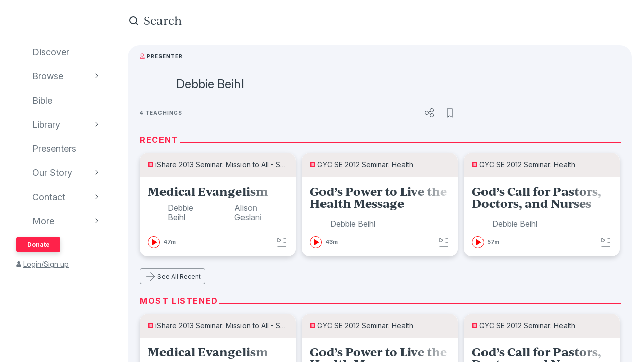

--- FILE ---
content_type: text/html; charset=utf-8
request_url: https://www.audioverse.org/en/presenters/678/debbie-beihl
body_size: 10012
content:
<!DOCTYPE html><html lang="en"><head><meta charSet="utf-8"/><title>Debbie Beihl | AudioVerse</title><link rel="canonical" href="https://www.audioverse.org/en/presenters/678/debbie-beihl"/><meta name="viewport" content="width=device-width, initial-scale=1, shrink-to-fit=no, viewport-fit=cover"/><meta name="theme-color" content="#efebeb"/><link rel="icon" href="/favicon.ico" sizes="any"/><link rel="icon" href="/favicon.svg" type="image/svg+xml"/><link rel="apple-touch-icon" href="/apple-touch-icon.png"/><link type="application/rss+xml" rel="alternate" href="/en/presenters/678/feed.xml" title="RSS feed"/><meta name="next-head-count" content="9"/><link rel="preconnect" href="https://use.typekit.net" crossorigin /><link data-next-font="" rel="preconnect" href="/" crossorigin="anonymous"/><link rel="preload" href="/_next/static/css/44bc2d5e0bd8c07f.css" as="style"/><link rel="stylesheet" href="/_next/static/css/44bc2d5e0bd8c07f.css" data-n-g=""/><link rel="preload" href="/_next/static/css/b25559f45d4f5964.css" as="style"/><link rel="stylesheet" href="/_next/static/css/b25559f45d4f5964.css" data-n-p=""/><link rel="preload" href="/_next/static/css/034116337532a741.css" as="style"/><link rel="stylesheet" href="/_next/static/css/034116337532a741.css"/><link rel="preload" href="/_next/static/css/a9b9ddc536bbf617.css" as="style"/><link rel="stylesheet" href="/_next/static/css/a9b9ddc536bbf617.css"/><noscript data-n-css=""></noscript><script defer="" nomodule="" src="/_next/static/chunks/polyfills-42372ed130431b0a.js"></script><script defer="" src="/_next/static/chunks/1865.fdf4fd48733cd377.js"></script><script defer="" src="/_next/static/chunks/5295.e79d7fad5fe382d8.js"></script><script defer="" src="/_next/static/chunks/397.1c3a290f8424dab1.js"></script><script defer="" src="/_next/static/chunks/3052.d0932cdccc0859f8.js"></script><script src="/_next/static/chunks/webpack-3190c147faccf008.js" defer=""></script><script src="/_next/static/chunks/framework-945b357d4a851f4b.js" defer=""></script><script src="/_next/static/chunks/main-33621aa1b1253e30.js" defer=""></script><script src="/_next/static/chunks/pages/_app-e2dc60375367a383.js" defer=""></script><script src="/_next/static/chunks/9196-f8f79187ef411ce1.js" defer=""></script><script src="/_next/static/chunks/pages/%5Blanguage%5D/presenters/%5Bid%5D/%5B%5B...slug%5D%5D-05ebbcf51cb2a78d.js" defer=""></script><script src="/_next/static/IA7aiyjF-JVcwy3zDPRbq/_buildManifest.js" defer=""></script><script src="/_next/static/IA7aiyjF-JVcwy3zDPRbq/_ssgManifest.js" defer=""></script><style data-href="https://use.typekit.net/vgz0bjm.css">@import url("https://p.typekit.net/p.css?s=1&k=vgz0bjm&ht=tk&f=38001.38003.38005.38006&a=275793596&app=typekit&e=css");@font-face{font-family:"ivyjournal";src:url("https://use.typekit.net/af/1ed1fb/00000000000000007735c084/30/l?primer=7cdcb44be4a7db8877ffa5c0007b8dd865b3bbc383831fe2ea177f62257a9191&fvd=i7&v=3") format("woff2"),url("https://use.typekit.net/af/1ed1fb/00000000000000007735c084/30/d?primer=7cdcb44be4a7db8877ffa5c0007b8dd865b3bbc383831fe2ea177f62257a9191&fvd=i7&v=3") format("woff"),url("https://use.typekit.net/af/1ed1fb/00000000000000007735c084/30/a?primer=7cdcb44be4a7db8877ffa5c0007b8dd865b3bbc383831fe2ea177f62257a9191&fvd=i7&v=3") format("opentype");font-display:auto;font-style:italic;font-weight:700;font-stretch:normal}@font-face{font-family:"ivyjournal";src:url("https://use.typekit.net/af/329ac4/00000000000000007735c08c/30/l?primer=7cdcb44be4a7db8877ffa5c0007b8dd865b3bbc383831fe2ea177f62257a9191&fvd=i4&v=3") format("woff2"),url("https://use.typekit.net/af/329ac4/00000000000000007735c08c/30/d?primer=7cdcb44be4a7db8877ffa5c0007b8dd865b3bbc383831fe2ea177f62257a9191&fvd=i4&v=3") format("woff"),url("https://use.typekit.net/af/329ac4/00000000000000007735c08c/30/a?primer=7cdcb44be4a7db8877ffa5c0007b8dd865b3bbc383831fe2ea177f62257a9191&fvd=i4&v=3") format("opentype");font-display:auto;font-style:italic;font-weight:400;font-stretch:normal}@font-face{font-family:"ivyjournal";src:url("https://use.typekit.net/af/d983b3/00000000000000007735c094/30/l?primer=7cdcb44be4a7db8877ffa5c0007b8dd865b3bbc383831fe2ea177f62257a9191&fvd=n4&v=3") format("woff2"),url("https://use.typekit.net/af/d983b3/00000000000000007735c094/30/d?primer=7cdcb44be4a7db8877ffa5c0007b8dd865b3bbc383831fe2ea177f62257a9191&fvd=n4&v=3") format("woff"),url("https://use.typekit.net/af/d983b3/00000000000000007735c094/30/a?primer=7cdcb44be4a7db8877ffa5c0007b8dd865b3bbc383831fe2ea177f62257a9191&fvd=n4&v=3") format("opentype");font-display:auto;font-style:normal;font-weight:400;font-stretch:normal}@font-face{font-family:"ivyjournal";src:url("https://use.typekit.net/af/bc80d1/00000000000000007735c096/30/l?primer=7cdcb44be4a7db8877ffa5c0007b8dd865b3bbc383831fe2ea177f62257a9191&fvd=n7&v=3") format("woff2"),url("https://use.typekit.net/af/bc80d1/00000000000000007735c096/30/d?primer=7cdcb44be4a7db8877ffa5c0007b8dd865b3bbc383831fe2ea177f62257a9191&fvd=n7&v=3") format("woff"),url("https://use.typekit.net/af/bc80d1/00000000000000007735c096/30/a?primer=7cdcb44be4a7db8877ffa5c0007b8dd865b3bbc383831fe2ea177f62257a9191&fvd=n7&v=3") format("opentype");font-display:auto;font-style:normal;font-weight:700;font-stretch:normal}.tk-ivyjournal{font-family:"ivyjournal",sans-serif}</style></head><body><div id="__next"><div class="base_base__x0O2U"><script><!-- Font Awesome Free 5.15.4 by @fontawesome - https://fontawesome.com License - https://fontawesome.com/license/free (Icons: CC BY 4.0, Fonts: SIL OFL 1.1, Code: MIT License) --></script><div class="loadingIndicator_bar__dxsSk" data-testid="loading-indicator"><div></div></div><div class="andMiniplayer_videoOrigin__V92aE"><div><div data-vjs-player="true"><video class="video-js" playsinline="" data-testid="video-element" data-media-type="audio"></video></div></div></div><div class=""><div class="andNavigation_base__X6np2"><div class="mobileHeader_base__M6I8X undefined"><div class="mobileHeader_wrapper__WujXP"><div class="mobileHeader_title__xs47n"><header class="header_header__mdn7D"><h1><a class="header_link__7W5Gg" href="/en"><span style="box-sizing:border-box;display:inline-block;overflow:hidden;width:initial;height:initial;background:none;opacity:1;border:0;margin:0;padding:0;position:relative;max-width:100%"><span style="box-sizing:border-box;display:block;width:initial;height:initial;background:none;opacity:1;border:0;margin:0;padding:0;max-width:100%"><img style="display:block;max-width:100%;width:initial;height:initial;background:none;opacity:1;border:0;margin:0;padding:0" alt="" aria-hidden="true" src="data:image/svg+xml,%3csvg%20xmlns=%27http://www.w3.org/2000/svg%27%20version=%271.1%27%20width=%27161%27%20height=%2723%27/%3e"/></span><img alt="AudioVerse" src="[data-uri]" decoding="async" data-nimg="intrinsic" style="position:absolute;top:0;left:0;bottom:0;right:0;box-sizing:border-box;padding:0;border:none;margin:auto;display:block;width:0;height:0;min-width:100%;max-width:100%;min-height:100%;max-height:100%"/><noscript><img alt="AudioVerse" loading="lazy" decoding="async" data-nimg="intrinsic" style="position:absolute;top:0;left:0;bottom:0;right:0;box-sizing:border-box;padding:0;border:none;margin:auto;display:block;width:0;height:0;min-width:100%;max-width:100%;min-height:100%;max-height:100%" srcSet="/img/logo.svg 1x, /img/logo.svg 2x" src="/img/logo.svg"/></noscript></span></a></h1></header><a class="button_base__ul8uQ button_super__ZCF79 mobileHeader_donate__dgPUp" href="/en/give">Donate</a></div><div class="mobileHeader_subnav___RBmM"><div class="mininav_miniNav__0Rjfe mininav_compact__pnRPA mobileHeader_subnavItems__n29c1"><div class="mininav_button__UUPjd"><a href="/en/discover">Discover</a></div><div class="mininav_button__UUPjd"><a href="/en/discover/collections">Browse</a></div><div class="mininav_button__UUPjd"><a href="/en/bibles/ENGKJV2">Bible</a></div><div class="mininav_button__UUPjd"><a href="/en/library">Library</a></div><div class="mininav_button__UUPjd"><a href="/en/presenters">Presenters</a></div><div class="mininav_button__UUPjd"><a href="/en/about/1">Our Story</a></div><div class="mininav_button__UUPjd"><a href="/en/contact/general">Contact</a></div></div><button aria-label="more" class="mobileHeader_more___botR"><svg width="24" height="24" fill="none" xmlns="http://www.w3.org/2000/svg"><circle cx="5" cy="12" r="2" fill="currentColor"></circle><circle cx="12" cy="12" r="2" fill="currentColor"></circle><circle cx="19" cy="12" r="2" fill="currentColor"></circle></svg></button></div></div></div><div class="drawer_drawer__nMX6_"><div class="drawer_header__tKwHS"><header class="header_header__mdn7D"><h1><a class="header_link__7W5Gg" href="/en"><span style="box-sizing:border-box;display:inline-block;overflow:hidden;width:initial;height:initial;background:none;opacity:1;border:0;margin:0;padding:0;position:relative;max-width:100%"><span style="box-sizing:border-box;display:block;width:initial;height:initial;background:none;opacity:1;border:0;margin:0;padding:0;max-width:100%"><img style="display:block;max-width:100%;width:initial;height:initial;background:none;opacity:1;border:0;margin:0;padding:0" alt="" aria-hidden="true" src="data:image/svg+xml,%3csvg%20xmlns=%27http://www.w3.org/2000/svg%27%20version=%271.1%27%20width=%27161%27%20height=%2723%27/%3e"/></span><img alt="AudioVerse" src="[data-uri]" decoding="async" data-nimg="intrinsic" style="position:absolute;top:0;left:0;bottom:0;right:0;box-sizing:border-box;padding:0;border:none;margin:auto;display:block;width:0;height:0;min-width:100%;max-width:100%;min-height:100%;max-height:100%"/><noscript><img alt="AudioVerse" loading="lazy" decoding="async" data-nimg="intrinsic" style="position:absolute;top:0;left:0;bottom:0;right:0;box-sizing:border-box;padding:0;border:none;margin:auto;display:block;width:0;height:0;min-width:100%;max-width:100%;min-height:100%;max-height:100%" srcSet="/img/logo.svg 1x, /img/logo.svg 2x" src="/img/logo.svg"/></noscript></span></a></h1></header></div><div class="drawer_navigation__8odRB"><header class="navigation_header__Mtomf"><div class="navigation_mobileHeader__c6Tvw"><div class="navigation_mobileRow__PlmXN"><header class="header_header__mdn7D"><h1><a class="header_link__7W5Gg" href="/en"><span style="box-sizing:border-box;display:inline-block;overflow:hidden;width:initial;height:initial;background:none;opacity:1;border:0;margin:0;padding:0;position:relative;max-width:100%"><span style="box-sizing:border-box;display:block;width:initial;height:initial;background:none;opacity:1;border:0;margin:0;padding:0;max-width:100%"><img style="display:block;max-width:100%;width:initial;height:initial;background:none;opacity:1;border:0;margin:0;padding:0" alt="" aria-hidden="true" src="data:image/svg+xml,%3csvg%20xmlns=%27http://www.w3.org/2000/svg%27%20version=%271.1%27%20width=%27161%27%20height=%2723%27/%3e"/></span><img alt="AudioVerse" src="[data-uri]" decoding="async" data-nimg="intrinsic" style="position:absolute;top:0;left:0;bottom:0;right:0;box-sizing:border-box;padding:0;border:none;margin:auto;display:block;width:0;height:0;min-width:100%;max-width:100%;min-height:100%;max-height:100%"/><noscript><img alt="AudioVerse" loading="lazy" decoding="async" data-nimg="intrinsic" style="position:absolute;top:0;left:0;bottom:0;right:0;box-sizing:border-box;padding:0;border:none;margin:auto;display:block;width:0;height:0;min-width:100%;max-width:100%;min-height:100%;max-height:100%" srcSet="/img/logo.svg 1x, /img/logo.svg 2x" src="/img/logo.svg"/></noscript></span></a></h1></header><button class="circleButton_base__Z4LOw navigation_exitButton__cu51j hover-bg--darkened-cream" title="Exit" aria-label="Exit"><svg width="24" height="24" fill="none" xmlns="http://www.w3.org/2000/svg" class="baseColors_dark__sSo9O"><path d="M20.707 4.707a1 1 0 0 0-1.414-1.414zM3.293 19.293a1 1 0 1 0 1.414 1.414zm16-16-16 16 1.414 1.414 16-16z" fill="#323E48"></path><path d="M19.293 20.707a1 1 0 0 0 1.414-1.414zM4.707 3.293a1 1 0 1 0-1.414 1.414zm16 16-16-16-1.414 1.414 16 16z" fill="#323E48"></path></svg></button></div></div><div class="navigation_slider__YYeNg"><div class="navigation_sliderColumns__Sk_XL"><div><div class="navigation_mobileRow__PlmXN"><button type="button" class="button_base__ul8uQ button_secondary__duAP6 navigation_languageButton__bQfSH" aria-controls="languagesMenu"><svg width="24" height="24" fill="none" xmlns="http://www.w3.org/2000/svg" class="button_iconLeftOfText__FLOfJ"><path d="m12 20 4-10 4 10" stroke="#323E48" stroke-linecap="round" stroke-linejoin="round"></path><path stroke="#323E48" stroke-linecap="round" d="M13.5 17.5h5M9 6.5v-3M3.5 7h11M12 7c0 2.5-1.875 5.5-5 7"></path><path d="M11 14c-1.92-.922-3.368-2.41-4.2-4" stroke="#323E48" stroke-linecap="round"></path></svg>English<svg width="16" height="16" fill="none" xmlns="http://www.w3.org/2000/svg" class="button_iconRightOfText__EUYnu"><path d="M4.354 5.646a.5.5 0 1 0-.708.708zm8 .708a.5.5 0 0 0-.708-.708zM8 10l-.354.354a.5.5 0 0 0 .708 0zm3.646-4.354-4 4 .708.708 4-4zm-3.292 4-4-4-.708.708 4 4z" fill="currentColor"></path></svg></button><button type="button" class="button_base__ul8uQ button_secondary__duAP6 navigation_downloadButton__Ij3Yh" aria-controls="navigation-downloadApp"><svg width="24" height="24" fill="none" xmlns="http://www.w3.org/2000/svg" class="button_iconLeftOfText__FLOfJ"><rect x="7" y="3" width="10" height="18" rx="2" stroke="currentColor" stroke-linecap="round" stroke-linejoin="round"></rect><path d="M10.384 11.68a.5.5 0 0 0-.768.64zm4.048-1.428a.5.5 0 1 0-.864-.504zM11.667 14l-.384.32a.5.5 0 0 0 .816-.068zm1.901-4.252-2.333 4 .864.504 2.333-4zm-1.517 3.932-1.667-2-.768.64 1.667 2zM7 5a2 2 0 0 1 2-2h6a2 2 0 0 1 2 2v1H7zm10 14a2 2 0 0 1-2 2H9a2 2 0 0 1-2-2v-1h10z" fill="currentColor"></path></svg>Download App<svg width="16" height="16" fill="none" xmlns="http://www.w3.org/2000/svg" class="button_iconRightOfText__EUYnu"><path d="M4.354 5.646a.5.5 0 1 0-.708.708zm8 .708a.5.5 0 0 0-.708-.708zM8 10l-.354.354a.5.5 0 0 0 .708 0zm3.646-4.354-4 4 .708.708 4-4zm-3.292 4-4-4-.708.708 4 4z" fill="currentColor"></path></svg></button></div><ul><li><a class="navigation_navLink__32GEY" aria-current="false" href="/en/discover"><div class="navigation_icon__jCLS_"></div><span class="navigation_label__3Vdli">Discover</span></a></li><li><a class="navigation_navLink__32GEY" aria-current="false" href="/en/discover/collections"><div class="navigation_icon__jCLS_"></div><span class="navigation_label__3Vdli">Browse</span></a><span class="navigation_iconDisclosure__4_qTW"><svg width="16" height="16" fill="none" xmlns="http://www.w3.org/2000/svg"><path d="M4.354 5.646a.5.5 0 1 0-.708.708zm8 .708a.5.5 0 0 0-.708-.708zM8 10l-.354.354a.5.5 0 0 0 .708 0zm3.646-4.354-4 4 .708.708 4-4zm-3.292 4-4-4-.708.708 4 4z" fill="currentColor"></path></svg></span></li><li><a class="navigation_navLink__32GEY" aria-current="false" href="/en/bibles/ENGKJV2"><div class="navigation_icon__jCLS_"></div><span class="navigation_label__3Vdli">Bible</span></a></li><li><a class="navigation_navLink__32GEY" aria-current="false" href="/en/library"><div class="navigation_icon__jCLS_"></div><span class="navigation_label__3Vdli">Library</span></a><span class="navigation_iconDisclosure__4_qTW"><svg width="16" height="16" fill="none" xmlns="http://www.w3.org/2000/svg"><path d="M4.354 5.646a.5.5 0 1 0-.708.708zm8 .708a.5.5 0 0 0-.708-.708zM8 10l-.354.354a.5.5 0 0 0 .708 0zm3.646-4.354-4 4 .708.708 4-4zm-3.292 4-4-4-.708.708 4 4z" fill="currentColor"></path></svg></span></li><li><a class="navigation_navLink__32GEY" aria-current="false" href="/en/presenters"><div class="navigation_icon__jCLS_"></div><span class="navigation_label__3Vdli">Presenters</span></a></li><li><a class="navigation_navLink__32GEY" aria-current="false" href="/en/about/1"><div class="navigation_icon__jCLS_"></div><span class="navigation_label__3Vdli">Our Story</span></a><span class="navigation_iconDisclosure__4_qTW"><svg width="16" height="16" fill="none" xmlns="http://www.w3.org/2000/svg"><path d="M4.354 5.646a.5.5 0 1 0-.708.708zm8 .708a.5.5 0 0 0-.708-.708zM8 10l-.354.354a.5.5 0 0 0 .708 0zm3.646-4.354-4 4 .708.708 4-4zm-3.292 4-4-4-.708.708 4 4z" fill="currentColor"></path></svg></span></li><li><a class="navigation_navLink__32GEY" aria-current="false" href="/en/contact/general"><div class="navigation_icon__jCLS_"></div><span class="navigation_label__3Vdli">Contact</span></a><span class="navigation_iconDisclosure__4_qTW"><svg width="16" height="16" fill="none" xmlns="http://www.w3.org/2000/svg"><path d="M4.354 5.646a.5.5 0 1 0-.708.708zm8 .708a.5.5 0 0 0-.708-.708zM8 10l-.354.354a.5.5 0 0 0 .708 0zm3.646-4.354-4 4 .708.708 4-4zm-3.292 4-4-4-.708.708 4 4z" fill="currentColor"></path></svg></span></li><li><a class="navigation_navLink__32GEY"><div class="navigation_icon__jCLS_"></div><span class="navigation_label__3Vdli">More</span></a><span class="navigation_iconDisclosure__4_qTW"><svg width="16" height="16" fill="none" xmlns="http://www.w3.org/2000/svg"><path d="M4.354 5.646a.5.5 0 1 0-.708.708zm8 .708a.5.5 0 0 0-.708-.708zM8 10l-.354.354a.5.5 0 0 0 .708 0zm3.646-4.354-4 4 .708.708 4-4zm-3.292 4-4-4-.708.708 4 4z" fill="currentColor"></path></svg></span></li></ul><a class="button_base__ul8uQ button_super__ZCF79 navigation_desktopDonate__sjPhU" href="/en/give">Donate</a><div class="navigation_account__bvmZV"><a class="decorated" href="/en/account/loginLanding?back=%2Fen%2Fpresenters%2F678%2Fdebbie-beihl"><span class="navigation_accountAvatar__XYo7n"><svg width="10" height="12" fill="none" xmlns="http://www.w3.org/2000/svg"><path d="M5 6.375c-.516 0-.967-.107-1.396-.365a2.43 2.43 0 0 1-.989-.989c-.258-.43-.365-.88-.365-1.396 0-.494.107-.945.365-1.375.237-.43.559-.752.989-1.01A2.8 2.8 0 0 1 5 .875a2.8 2.8 0 0 1 1.375.365c.43.258.752.58 1.01 1.01.236.43.365.88.365 1.375 0 .516-.129.967-.365 1.396-.258.43-.58.752-1.01.989-.43.258-.88.365-1.375.365m1.934.688c.515 0 .988.128 1.439.386.43.258.795.623 1.053 1.053.258.451.386.924.386 1.44v.902c0 .3-.107.537-.3.73a.97.97 0 0 1-.73.301H1.218c-.301 0-.537-.086-.73-.3-.216-.194-.301-.43-.301-.731V9.94c0-.515.128-.988.386-1.439a2.9 2.9 0 0 1 1.053-1.053 2.8 2.8 0 0 1 1.44-.386h.365c.494.236 1.01.343 1.568.343.537 0 1.053-.107 1.568-.343h.366Z" fill="currentColor"></path></svg></span>Login/Sign up</a></div></div><div aria-hidden="true" class=""><a class="navigation_backToMenu__bt3qB"><svg width="16" height="16" fill="none" xmlns="http://www.w3.org/2000/svg"><path d="M4.354 5.646a.5.5 0 1 0-.708.708zm8 .708a.5.5 0 0 0-.708-.708zM8 10l-.354.354a.5.5 0 0 0 .708 0zm3.646-4.354-4 4 .708.708 4-4zm-3.292 4-4-4-.708.708 4 4z" fill="currentColor"></path></svg><h6 class="headingBase_base__V4a6U headingBase_sans__5KGdZ headingBase_unpadded__qfutj heading6_uppercase__PDaXf">Back to Menu</h6></a><h3 class="headingBase_base__V4a6U headingBase_sans__5KGdZ heading3_sans__WaG0V navigation_submenuHeading__621eS"></h3><ul class="navigation_submenuItems__kz3jP"></ul></div></div></div></header></div></div><div class="andNavigation_content__T8nfM"><div class="searchBar_base___aeRJ searchBar_inactive___yJyB andNavigation_search__HUyqf"><div class="searchBar_input__M7lwW"><svg width="24" height="24" fill="none" xmlns="http://www.w3.org/2000/svg"><circle cx="11" cy="11" r="7" stroke="currentColor" stroke-width="2"></circle><path d="m16 16 4 4" stroke="currentColor" stroke-width="2" stroke-linecap="round"></path></svg><input id="searchInput" type="search" autoComplete="off" aria-label="search" placeholder="Search" value=""/></div><button class="searchBar_cancel__u5qb2">Cancel</button><div class="mininav_miniNav__0Rjfe searchBar_filters__k6Sgf mininav_light__0mFpH"><button class="mininav_button__UUPjd">All</button><button class="mininav_button__UUPjd mininav_miniNavActive__ZzwaW">Presenters</button><button class="mininav_button__UUPjd">Teachings</button><button class="mininav_button__UUPjd">Series</button><button class="mininav_button__UUPjd">Bible</button><button class="mininav_button__UUPjd">Audiobooks</button><button class="mininav_button__UUPjd">EGW</button><button class="mininav_button__UUPjd">Sponsors</button><button class="mininav_button__UUPjd">Conferences</button><button class="mininav_button__UUPjd">Music</button><button class="mininav_button__UUPjd">Stories</button></div></div><div class="tease_tease__Zzw7m tease_fullBleed__a4f_8 detail_container__jVNkn"><div class="contentWidthLimiter_base__raLx3"><div class="typeLockup_container__wL0PB"><svg width="10" height="12" fill="none" xmlns="http://www.w3.org/2000/svg" class="baseColors_red__aRbFy"><path d="M6.746 6.906c.516 0 .988.13 1.44.387.43.258.794.623 1.052 1.053.258.45.387.924.387 1.44v.558c0 .3-.107.537-.3.73a.97.97 0 0 1-.731.301H1.03c-.3 0-.537-.086-.73-.3-.215-.194-.301-.43-.301-.731v-.559c0-.515.129-.988.387-1.44a2.9 2.9 0 0 1 1.052-1.052 2.8 2.8 0 0 1 1.44-.387c.172 0 .43.065.73.15a3.6 3.6 0 0 0 1.203.193 3.6 3.6 0 0 0 1.204-.192c.3-.086.537-.15.73-.15Zm1.848 3.438v-.559c0-.494-.194-.924-.559-1.289s-.795-.559-1.289-.559c-.086 0-.236.043-.43.086a4.8 4.8 0 0 1-1.503.258c-.473 0-.989-.086-1.504-.258-.215-.043-.366-.085-.43-.085-.516 0-.945.193-1.31.558a1.75 1.75 0 0 0-.538 1.29v.558zM4.813 6.563a3 3 0 0 1-1.547-.409 3.2 3.2 0 0 1-1.14-1.138 3 3 0 0 1-.407-1.547c0-.559.129-1.074.408-1.547.28-.473.666-.838 1.139-1.117a3 3 0 0 1 3.093 0c.473.279.838.644 1.118 1.117a3 3 0 0 1 0 3.094 3.16 3.16 0 0 1-1.118 1.138c-.472.28-.988.409-1.546.409m0-5.157a2 2 0 0 0-1.461.602 2 2 0 0 0-.602 1.46c0 .58.193 1.075.602 1.462.386.408.88.601 1.46.601.56 0 1.053-.193 1.461-.601a2 2 0 0 0 .602-1.461c0-.559-.215-1.053-.602-1.461-.408-.387-.902-.602-1.46-.602" fill="currentColor"></path></svg><h6 class="headingBase_base__V4a6U headingBase_sans__5KGdZ headingBase_unpadded__qfutj heading6_loose__l0WYV heading6_uppercase__PDaXf baseColors_dark__sSo9O">Presenter</h6></div><div class="detail_titleLockup__MNVQx"><div class="detail_image__VSCmi"><span style="box-sizing:border-box;display:inline-block;overflow:hidden;width:initial;height:initial;background:none;opacity:1;border:0;margin:0;padding:0;position:relative;max-width:100%"><span style="box-sizing:border-box;display:block;width:initial;height:initial;background:none;opacity:1;border:0;margin:0;padding:0;max-width:100%"><img style="display:block;max-width:100%;width:initial;height:initial;background:none;opacity:1;border:0;margin:0;padding:0" alt="" aria-hidden="true" src="data:image/svg+xml,%3csvg%20xmlns=%27http://www.w3.org/2000/svg%27%20version=%271.1%27%20width=%2764%27%20height=%2764%27/%3e"/></span><img alt="Debbie Beihl" src="[data-uri]" decoding="async" data-nimg="intrinsic" class="roundImage_base__fRdQp roundImage_large__qqCL3" style="position:absolute;top:0;left:0;bottom:0;right:0;box-sizing:border-box;padding:0;border:none;margin:auto;display:block;width:0;height:0;min-width:100%;max-width:100%;min-height:100%;max-height:100%"/><noscript><img alt="Debbie Beihl" loading="lazy" decoding="async" data-nimg="intrinsic" style="position:absolute;top:0;left:0;bottom:0;right:0;box-sizing:border-box;padding:0;border:none;margin:auto;display:block;width:0;height:0;min-width:100%;max-width:100%;min-height:100%;max-height:100%" class="roundImage_base__fRdQp roundImage_large__qqCL3" src="https://ik.imagekit.io/audioverse/tr:w-128,h-128,c-maintain_ratio/persons/default.png?ik-s=72b0f3feb2b23591d7a12699b0f66937cc1bc356"/></noscript></span></div><h2 class="headingBase_base__V4a6U headingBase_sans__5KGdZ heading2_sans___Zsb1 headingBase_unpadded__qfutj">Debbie Beihl</h2></div><div class="detail_detailsRow__H7ZiK"><h6 class="headingBase_base__V4a6U headingBase_sans__5KGdZ headingBase_unpadded__qfutj heading6_loose__l0WYV heading6_uppercase__PDaXf detail_countLabel__Xhtxa"><span>4 Teachings</span></h6><button class="circleButton_base__Z4LOw detail_iconButton__9bpFE hover-bg--darkened-smartPlaylistH" title="share" aria-label="share" aria-controls="shareMenu"><svg width="24" height="24" fill="none" xmlns="http://www.w3.org/2000/svg" class="baseColors_dark__sSo9O"><path d="m10 10.5 3.75-1.875M10 13.5l3.75 1.875" stroke="currentColor" stroke-linejoin="round"></path><circle cx="6" cy="12" r="3.5" stroke="currentColor"></circle><circle cx="16" cy="7" r="3.5" stroke="currentColor"></circle><circle cx="16" cy="17" r="3.5" stroke="currentColor"></circle></svg></button><button class="circleButton_base__Z4LOw detail_iconButton__9bpFE hover-bg--darkened-smartPlaylistH" title="Favorite" aria-label="Favorite" aria-pressed="false" data-testid="favorite-icon"><svg width="24" height="24" fill="none" xmlns="http://www.w3.org/2000/svg" class="baseColors_dark__sSo9O"><path d="M7 4v-.5a.5.5 0 0 0-.5.5zm0 17h-.5a.5.5 0 0 0 .757.429zm5-3 .257-.429a.5.5 0 0 0-.514 0zm5 3-.257.429A.5.5 0 0 0 17.5 21zm0-17h.5a.5.5 0 0 0-.5-.5zM6.5 4v17h1V4zm.757 17.429 5-3-.514-.858-5 3zm4.486-3 5 3 .514-.858-5-3zM17.5 21V4h-1v17zM17 3.5H7v1h10z" fill="currentColor"></path></svg></button></div><div class="horizontalRule_base__9bzu3 baseColors_borderColor-lightTone__jhoC3"></div><dl class="definitionList_dl__C7GW4 baseColors_dark__sSo9O"></dl></div><h5 class="lineHeading_heading__knIMd">Recent</h5><div class="cardGroup_base__xxFI_ detail_cardGroup__qJhWH"><div class="card_card__q3Hob"><div class="withCardTheme_base__Pa1rJ withCardTheme_sermon__Vpz3V"><a class="hat_hat__qkrcw" href="/en/series/589/ishare-2013-seminar-mission-to-all-sharing-christ-in-any-setting"><div class="hat_hatBar__paZMc"><span class="hat_hatIcon__ZlPPq"><svg width="11" height="10" fill="none" xmlns="http://www.w3.org/2000/svg"><path d="M9.969 9.688a.97.97 0 0 0 .73-.301.99.99 0 0 0 .301-.73V1.093c0-.28-.107-.516-.3-.73-.216-.194-.452-.301-.731-.301H1.03c-.3 0-.537.107-.73.3a.97.97 0 0 0-.301.73v7.563c0 .301.086.537.3.73.194.216.43.302.731.302h8.94ZM2.75 1.952c.236 0 .43.086.602.258a.81.81 0 0 1 .257.602.83.83 0 0 1-.257.623.8.8 0 0 1-.602.236c-.258 0-.451-.065-.623-.236-.172-.172-.236-.366-.236-.623 0-.237.064-.43.236-.602a.83.83 0 0 1 .623-.258m0 2.063c.236 0 .43.086.602.257a.81.81 0 0 1 .257.602.83.83 0 0 1-.257.623.8.8 0 0 1-.602.236c-.258 0-.451-.064-.623-.236s-.236-.365-.236-.623c0-.236.064-.43.236-.602a.83.83 0 0 1 .623-.257m0 2.062c.236 0 .43.086.602.258a.81.81 0 0 1 .257.601.83.83 0 0 1-.257.624.8.8 0 0 1-.602.236c-.258 0-.451-.065-.623-.236-.172-.172-.236-.366-.236-.623 0-.237.064-.43.236-.602a.83.83 0 0 1 .623-.258m6.188-2.922c0 .086-.043.15-.086.194a.24.24 0 0 1-.172.064H4.383q-.129 0-.194-.064-.064-.065-.064-.194V2.47c0-.065.021-.13.064-.172a.27.27 0 0 1 .194-.086H8.68c.064 0 .129.043.172.086s.085.107.085.172v.687Zm0 2.063c0 .086-.043.15-.086.193a.24.24 0 0 1-.172.065H4.383q-.129 0-.194-.065-.064-.064-.064-.193V4.53c0-.064.021-.129.064-.172a.27.27 0 0 1 .194-.086H8.68c.064 0 .129.043.172.086s.085.108.085.172zm0 2.062c0 .086-.043.15-.086.194a.24.24 0 0 1-.172.064H4.383q-.129 0-.194-.064-.064-.065-.064-.194v-.687c0-.065.021-.13.064-.172a.27.27 0 0 1 .194-.086H8.68c.064 0 .129.043.172.086s.085.107.085.172z" fill="#FF224A"></path></svg></span><span class="hat_hatTitle__WOne3">iShare 2013 Seminar:  Mission to All - Sharing Christ in Any Setting</span></div></a><div class="teaseRecording_container__nhD8I"><a class="teaseRecording_content__vg000" href="/en/teachings/5151/medical-evangelism"><div class="teaseRecording_title__ohyMh"><h2 class="headingBase_base__V4a6U">Medical Evangelism</h2></div><div class="teaseRecording_presenters__I9syY"><div role="button" class="linkButton_isOptionalLink__7MyNL namedAvatar_container__7kGOB baseColors_midTone__wh6NQ namedAvatar_link__wxaQQ"><span style="box-sizing:border-box;display:inline-block;overflow:hidden;width:initial;height:initial;background:none;opacity:1;border:0;margin:0;padding:0;position:relative;max-width:100%"><span style="box-sizing:border-box;display:block;width:initial;height:initial;background:none;opacity:1;border:0;margin:0;padding:0;max-width:100%"><img style="display:block;max-width:100%;width:initial;height:initial;background:none;opacity:1;border:0;margin:0;padding:0" alt="" aria-hidden="true" src="data:image/svg+xml,%3csvg%20xmlns=%27http://www.w3.org/2000/svg%27%20version=%271.1%27%20width=%2732%27%20height=%2732%27/%3e"/></span><img alt="Debbie Beihl" src="[data-uri]" decoding="async" data-nimg="intrinsic" class="roundImage_base__fRdQp" style="position:absolute;top:0;left:0;bottom:0;right:0;box-sizing:border-box;padding:0;border:none;margin:auto;display:block;width:0;height:0;min-width:100%;max-width:100%;min-height:100%;max-height:100%"/><noscript><img alt="Debbie Beihl" loading="lazy" decoding="async" data-nimg="intrinsic" style="position:absolute;top:0;left:0;bottom:0;right:0;box-sizing:border-box;padding:0;border:none;margin:auto;display:block;width:0;height:0;min-width:100%;max-width:100%;min-height:100%;max-height:100%" class="roundImage_base__fRdQp" src="https://ik.imagekit.io/audioverse/tr:w-128,h-128,c-maintain_ratio/persons/default.png?ik-s=72b0f3feb2b23591d7a12699b0f66937cc1bc356"/></noscript></span><div class="namedAvatar_title__RbJt_ namedAvatar_titleWithImage__uu_VV">Debbie Beihl</div></div><div role="button" class="linkButton_isOptionalLink__7MyNL namedAvatar_container__7kGOB baseColors_midTone__wh6NQ namedAvatar_link__wxaQQ"><span style="box-sizing:border-box;display:inline-block;overflow:hidden;width:initial;height:initial;background:none;opacity:1;border:0;margin:0;padding:0;position:relative;max-width:100%"><span style="box-sizing:border-box;display:block;width:initial;height:initial;background:none;opacity:1;border:0;margin:0;padding:0;max-width:100%"><img style="display:block;max-width:100%;width:initial;height:initial;background:none;opacity:1;border:0;margin:0;padding:0" alt="" aria-hidden="true" src="data:image/svg+xml,%3csvg%20xmlns=%27http://www.w3.org/2000/svg%27%20version=%271.1%27%20width=%2732%27%20height=%2732%27/%3e"/></span><img alt="Alison Geslani" src="[data-uri]" decoding="async" data-nimg="intrinsic" class="roundImage_base__fRdQp" style="position:absolute;top:0;left:0;bottom:0;right:0;box-sizing:border-box;padding:0;border:none;margin:auto;display:block;width:0;height:0;min-width:100%;max-width:100%;min-height:100%;max-height:100%"/><noscript><img alt="Alison Geslani" loading="lazy" decoding="async" data-nimg="intrinsic" style="position:absolute;top:0;left:0;bottom:0;right:0;box-sizing:border-box;padding:0;border:none;margin:auto;display:block;width:0;height:0;min-width:100%;max-width:100%;min-height:100%;max-height:100%" class="roundImage_base__fRdQp" src="https://ik.imagekit.io/audioverse/tr:w-128,h-128,c-maintain_ratio/persons/geslani_alison.jpg?ik-s=bd9bc74d3b90aef6f6ebeb2cbb117fd117c7874c"/></noscript></span><div class="namedAvatar_title__RbJt_ namedAvatar_titleWithImage__uu_VV">Alison Geslani</div></div></div><div class="teaseRecording_flexGrow__7_XRD"><div class="teaseRecording_details__zwzfc teaseRecording_detailsWithLike___JFqp"><div class="buttonPlayCircle_rowUnpadded__vdo_s"><button class="buttonPlayCircle_play__JehUg" aria-label="play"><svg width="24" height="24" fill="none" xmlns="http://www.w3.org/2000/svg" color="red"><path d="M9 17V7l8 5z" fill="currentColor" stroke="currentColor" stroke-width="2" stroke-linejoin="round"></path><circle cx="12" cy="12" r="11.5" stroke="currentColor"></circle></svg></button><h6 class="headingBase_base__V4a6U heading6_large__DOgPi buttonPlayCircle_duration__Ni0Q1">47m</h6></div></div></div></a><div class="teaseRecording_playlist__dyNsD"><button class="circleButton_base__Z4LOw buttonAddToPlaylist_add__Wzin_ hover-bg--darkened-white" title="Add to playlist" aria-label="Add to playlist"><svg width="24" height="24" fill="none" xmlns="http://www.w3.org/2000/svg" class="baseColors_dark__sSo9O"><rect x="15.5" y="3.5" width="5" height="1" rx="0.5" fill="currentColor"></rect><path d="M11 8 4 4v8z" stroke="currentColor" stroke-linejoin="round"></path><rect x="15.5" y="11.5" width="5" height="1" rx="0.5" fill="currentColor"></rect><rect x="3.5" y="19.5" width="17" height="1" rx="0.5" fill="currentColor"></rect></svg></button></div></div></div></div><div class="card_card__q3Hob"><div class="withCardTheme_base__Pa1rJ withCardTheme_sermon__Vpz3V"><a class="hat_hat__qkrcw" href="/en/series/510/gyc-se-2012-seminar-health"><div class="hat_hatBar__paZMc"><span class="hat_hatIcon__ZlPPq"><svg width="11" height="10" fill="none" xmlns="http://www.w3.org/2000/svg"><path d="M9.969 9.688a.97.97 0 0 0 .73-.301.99.99 0 0 0 .301-.73V1.093c0-.28-.107-.516-.3-.73-.216-.194-.452-.301-.731-.301H1.03c-.3 0-.537.107-.73.3a.97.97 0 0 0-.301.73v7.563c0 .301.086.537.3.73.194.216.43.302.731.302h8.94ZM2.75 1.952c.236 0 .43.086.602.258a.81.81 0 0 1 .257.602.83.83 0 0 1-.257.623.8.8 0 0 1-.602.236c-.258 0-.451-.065-.623-.236-.172-.172-.236-.366-.236-.623 0-.237.064-.43.236-.602a.83.83 0 0 1 .623-.258m0 2.063c.236 0 .43.086.602.257a.81.81 0 0 1 .257.602.83.83 0 0 1-.257.623.8.8 0 0 1-.602.236c-.258 0-.451-.064-.623-.236s-.236-.365-.236-.623c0-.236.064-.43.236-.602a.83.83 0 0 1 .623-.257m0 2.062c.236 0 .43.086.602.258a.81.81 0 0 1 .257.601.83.83 0 0 1-.257.624.8.8 0 0 1-.602.236c-.258 0-.451-.065-.623-.236-.172-.172-.236-.366-.236-.623 0-.237.064-.43.236-.602a.83.83 0 0 1 .623-.258m6.188-2.922c0 .086-.043.15-.086.194a.24.24 0 0 1-.172.064H4.383q-.129 0-.194-.064-.064-.065-.064-.194V2.47c0-.065.021-.13.064-.172a.27.27 0 0 1 .194-.086H8.68c.064 0 .129.043.172.086s.085.107.085.172v.687Zm0 2.063c0 .086-.043.15-.086.193a.24.24 0 0 1-.172.065H4.383q-.129 0-.194-.065-.064-.064-.064-.193V4.53c0-.064.021-.129.064-.172a.27.27 0 0 1 .194-.086H8.68c.064 0 .129.043.172.086s.085.108.085.172zm0 2.062c0 .086-.043.15-.086.194a.24.24 0 0 1-.172.064H4.383q-.129 0-.194-.064-.064-.065-.064-.194v-.687c0-.065.021-.13.064-.172a.27.27 0 0 1 .194-.086H8.68c.064 0 .129.043.172.086s.085.107.085.172z" fill="#FF224A"></path></svg></span><span class="hat_hatTitle__WOne3">GYC SE 2012 Seminar: Health</span></div></a><div class="teaseRecording_container__nhD8I"><a class="teaseRecording_content__vg000" href="/en/teachings/4460/gods-power-to-live-the-health-message"><div class="teaseRecording_title__ohyMh"><h2 class="headingBase_base__V4a6U">God’s Power to Live the Health Message</h2></div><div class="teaseRecording_presenters__I9syY"><div role="button" class="linkButton_isOptionalLink__7MyNL namedAvatar_container__7kGOB baseColors_midTone__wh6NQ namedAvatar_link__wxaQQ"><span style="box-sizing:border-box;display:inline-block;overflow:hidden;width:initial;height:initial;background:none;opacity:1;border:0;margin:0;padding:0;position:relative;max-width:100%"><span style="box-sizing:border-box;display:block;width:initial;height:initial;background:none;opacity:1;border:0;margin:0;padding:0;max-width:100%"><img style="display:block;max-width:100%;width:initial;height:initial;background:none;opacity:1;border:0;margin:0;padding:0" alt="" aria-hidden="true" src="data:image/svg+xml,%3csvg%20xmlns=%27http://www.w3.org/2000/svg%27%20version=%271.1%27%20width=%2732%27%20height=%2732%27/%3e"/></span><img alt="Debbie Beihl" src="[data-uri]" decoding="async" data-nimg="intrinsic" class="roundImage_base__fRdQp" style="position:absolute;top:0;left:0;bottom:0;right:0;box-sizing:border-box;padding:0;border:none;margin:auto;display:block;width:0;height:0;min-width:100%;max-width:100%;min-height:100%;max-height:100%"/><noscript><img alt="Debbie Beihl" loading="lazy" decoding="async" data-nimg="intrinsic" style="position:absolute;top:0;left:0;bottom:0;right:0;box-sizing:border-box;padding:0;border:none;margin:auto;display:block;width:0;height:0;min-width:100%;max-width:100%;min-height:100%;max-height:100%" class="roundImage_base__fRdQp" src="https://ik.imagekit.io/audioverse/tr:w-128,h-128,c-maintain_ratio/persons/default.png?ik-s=72b0f3feb2b23591d7a12699b0f66937cc1bc356"/></noscript></span><div class="namedAvatar_title__RbJt_ namedAvatar_titleWithImage__uu_VV">Debbie Beihl</div></div></div><div class="teaseRecording_flexGrow__7_XRD"><div class="teaseRecording_details__zwzfc teaseRecording_detailsWithLike___JFqp"><div class="buttonPlayCircle_rowUnpadded__vdo_s"><button class="buttonPlayCircle_play__JehUg" aria-label="play"><svg width="24" height="24" fill="none" xmlns="http://www.w3.org/2000/svg" color="red"><path d="M9 17V7l8 5z" fill="currentColor" stroke="currentColor" stroke-width="2" stroke-linejoin="round"></path><circle cx="12" cy="12" r="11.5" stroke="currentColor"></circle></svg></button><h6 class="headingBase_base__V4a6U heading6_large__DOgPi buttonPlayCircle_duration__Ni0Q1">43m</h6></div></div></div></a><div class="teaseRecording_playlist__dyNsD"><button class="circleButton_base__Z4LOw buttonAddToPlaylist_add__Wzin_ hover-bg--darkened-white" title="Add to playlist" aria-label="Add to playlist"><svg width="24" height="24" fill="none" xmlns="http://www.w3.org/2000/svg" class="baseColors_dark__sSo9O"><rect x="15.5" y="3.5" width="5" height="1" rx="0.5" fill="currentColor"></rect><path d="M11 8 4 4v8z" stroke="currentColor" stroke-linejoin="round"></path><rect x="15.5" y="11.5" width="5" height="1" rx="0.5" fill="currentColor"></rect><rect x="3.5" y="19.5" width="17" height="1" rx="0.5" fill="currentColor"></rect></svg></button></div></div></div></div><div class="card_card__q3Hob"><div class="withCardTheme_base__Pa1rJ withCardTheme_sermon__Vpz3V"><a class="hat_hat__qkrcw" href="/en/series/510/gyc-se-2012-seminar-health"><div class="hat_hatBar__paZMc"><span class="hat_hatIcon__ZlPPq"><svg width="11" height="10" fill="none" xmlns="http://www.w3.org/2000/svg"><path d="M9.969 9.688a.97.97 0 0 0 .73-.301.99.99 0 0 0 .301-.73V1.093c0-.28-.107-.516-.3-.73-.216-.194-.452-.301-.731-.301H1.03c-.3 0-.537.107-.73.3a.97.97 0 0 0-.301.73v7.563c0 .301.086.537.3.73.194.216.43.302.731.302h8.94ZM2.75 1.952c.236 0 .43.086.602.258a.81.81 0 0 1 .257.602.83.83 0 0 1-.257.623.8.8 0 0 1-.602.236c-.258 0-.451-.065-.623-.236-.172-.172-.236-.366-.236-.623 0-.237.064-.43.236-.602a.83.83 0 0 1 .623-.258m0 2.063c.236 0 .43.086.602.257a.81.81 0 0 1 .257.602.83.83 0 0 1-.257.623.8.8 0 0 1-.602.236c-.258 0-.451-.064-.623-.236s-.236-.365-.236-.623c0-.236.064-.43.236-.602a.83.83 0 0 1 .623-.257m0 2.062c.236 0 .43.086.602.258a.81.81 0 0 1 .257.601.83.83 0 0 1-.257.624.8.8 0 0 1-.602.236c-.258 0-.451-.065-.623-.236-.172-.172-.236-.366-.236-.623 0-.237.064-.43.236-.602a.83.83 0 0 1 .623-.258m6.188-2.922c0 .086-.043.15-.086.194a.24.24 0 0 1-.172.064H4.383q-.129 0-.194-.064-.064-.065-.064-.194V2.47c0-.065.021-.13.064-.172a.27.27 0 0 1 .194-.086H8.68c.064 0 .129.043.172.086s.085.107.085.172v.687Zm0 2.063c0 .086-.043.15-.086.193a.24.24 0 0 1-.172.065H4.383q-.129 0-.194-.065-.064-.064-.064-.193V4.53c0-.064.021-.129.064-.172a.27.27 0 0 1 .194-.086H8.68c.064 0 .129.043.172.086s.085.108.085.172zm0 2.062c0 .086-.043.15-.086.194a.24.24 0 0 1-.172.064H4.383q-.129 0-.194-.064-.064-.065-.064-.194v-.687c0-.065.021-.13.064-.172a.27.27 0 0 1 .194-.086H8.68c.064 0 .129.043.172.086s.085.107.085.172z" fill="#FF224A"></path></svg></span><span class="hat_hatTitle__WOne3">GYC SE 2012 Seminar: Health</span></div></a><div class="teaseRecording_container__nhD8I"><a class="teaseRecording_content__vg000" href="/en/teachings/4461/gods-call-for-pastors-doctors-and-nurses"><div class="teaseRecording_title__ohyMh"><h2 class="headingBase_base__V4a6U">God’s Call for Pastors, Doctors, and Nurses</h2></div><div class="teaseRecording_presenters__I9syY"><div role="button" class="linkButton_isOptionalLink__7MyNL namedAvatar_container__7kGOB baseColors_midTone__wh6NQ namedAvatar_link__wxaQQ"><span style="box-sizing:border-box;display:inline-block;overflow:hidden;width:initial;height:initial;background:none;opacity:1;border:0;margin:0;padding:0;position:relative;max-width:100%"><span style="box-sizing:border-box;display:block;width:initial;height:initial;background:none;opacity:1;border:0;margin:0;padding:0;max-width:100%"><img style="display:block;max-width:100%;width:initial;height:initial;background:none;opacity:1;border:0;margin:0;padding:0" alt="" aria-hidden="true" src="data:image/svg+xml,%3csvg%20xmlns=%27http://www.w3.org/2000/svg%27%20version=%271.1%27%20width=%2732%27%20height=%2732%27/%3e"/></span><img alt="Debbie Beihl" src="[data-uri]" decoding="async" data-nimg="intrinsic" class="roundImage_base__fRdQp" style="position:absolute;top:0;left:0;bottom:0;right:0;box-sizing:border-box;padding:0;border:none;margin:auto;display:block;width:0;height:0;min-width:100%;max-width:100%;min-height:100%;max-height:100%"/><noscript><img alt="Debbie Beihl" loading="lazy" decoding="async" data-nimg="intrinsic" style="position:absolute;top:0;left:0;bottom:0;right:0;box-sizing:border-box;padding:0;border:none;margin:auto;display:block;width:0;height:0;min-width:100%;max-width:100%;min-height:100%;max-height:100%" class="roundImage_base__fRdQp" src="https://ik.imagekit.io/audioverse/tr:w-128,h-128,c-maintain_ratio/persons/default.png?ik-s=72b0f3feb2b23591d7a12699b0f66937cc1bc356"/></noscript></span><div class="namedAvatar_title__RbJt_ namedAvatar_titleWithImage__uu_VV">Debbie Beihl</div></div></div><div class="teaseRecording_flexGrow__7_XRD"><div class="teaseRecording_details__zwzfc teaseRecording_detailsWithLike___JFqp"><div class="buttonPlayCircle_rowUnpadded__vdo_s"><button class="buttonPlayCircle_play__JehUg" aria-label="play"><svg width="24" height="24" fill="none" xmlns="http://www.w3.org/2000/svg" color="red"><path d="M9 17V7l8 5z" fill="currentColor" stroke="currentColor" stroke-width="2" stroke-linejoin="round"></path><circle cx="12" cy="12" r="11.5" stroke="currentColor"></circle></svg></button><h6 class="headingBase_base__V4a6U heading6_large__DOgPi buttonPlayCircle_duration__Ni0Q1">57m</h6></div></div></div></a><div class="teaseRecording_playlist__dyNsD"><button class="circleButton_base__Z4LOw buttonAddToPlaylist_add__Wzin_ hover-bg--darkened-white" title="Add to playlist" aria-label="Add to playlist"><svg width="24" height="24" fill="none" xmlns="http://www.w3.org/2000/svg" class="baseColors_dark__sSo9O"><rect x="15.5" y="3.5" width="5" height="1" rx="0.5" fill="currentColor"></rect><path d="M11 8 4 4v8z" stroke="currentColor" stroke-linejoin="round"></path><rect x="15.5" y="11.5" width="5" height="1" rx="0.5" fill="currentColor"></rect><rect x="3.5" y="19.5" width="17" height="1" rx="0.5" fill="currentColor"></rect></svg></button></div></div></div></div></div><a class="button_base__ul8uQ button_secondary__duAP6 detail_seeAllButton__a8ZZr" href="/en/presenters/678/teachings"><svg width="24" height="24" fill="none" xmlns="http://www.w3.org/2000/svg" class="button_iconLeftOfText__FLOfJ"><rect x="20.5" y="12.5" width="16.5" height="1" rx="0.5" transform="rotate(-180 20.5 12.5)" fill="currentColor"></rect><path d="M12.146 19.646a.5.5 0 0 0 .708.708zm.708-16a.5.5 0 0 0-.708.708zM20.5 12l.354.354a.5.5 0 0 0 0-.708zm-8.354-7.646 8 8 .708-.708-8-8zm8 7.292-8 8 .708.708 8-8z" fill="currentColor"></path></svg>See All Recent</a><h5 class="lineHeading_heading__knIMd">Most Listened</h5><div class="cardGroup_base__xxFI_ detail_cardGroup__qJhWH"><div class="card_card__q3Hob"><div class="withCardTheme_base__Pa1rJ withCardTheme_sermon__Vpz3V"><a class="hat_hat__qkrcw" href="/en/series/589/ishare-2013-seminar-mission-to-all-sharing-christ-in-any-setting"><div class="hat_hatBar__paZMc"><span class="hat_hatIcon__ZlPPq"><svg width="11" height="10" fill="none" xmlns="http://www.w3.org/2000/svg"><path d="M9.969 9.688a.97.97 0 0 0 .73-.301.99.99 0 0 0 .301-.73V1.093c0-.28-.107-.516-.3-.73-.216-.194-.452-.301-.731-.301H1.03c-.3 0-.537.107-.73.3a.97.97 0 0 0-.301.73v7.563c0 .301.086.537.3.73.194.216.43.302.731.302h8.94ZM2.75 1.952c.236 0 .43.086.602.258a.81.81 0 0 1 .257.602.83.83 0 0 1-.257.623.8.8 0 0 1-.602.236c-.258 0-.451-.065-.623-.236-.172-.172-.236-.366-.236-.623 0-.237.064-.43.236-.602a.83.83 0 0 1 .623-.258m0 2.063c.236 0 .43.086.602.257a.81.81 0 0 1 .257.602.83.83 0 0 1-.257.623.8.8 0 0 1-.602.236c-.258 0-.451-.064-.623-.236s-.236-.365-.236-.623c0-.236.064-.43.236-.602a.83.83 0 0 1 .623-.257m0 2.062c.236 0 .43.086.602.258a.81.81 0 0 1 .257.601.83.83 0 0 1-.257.624.8.8 0 0 1-.602.236c-.258 0-.451-.065-.623-.236-.172-.172-.236-.366-.236-.623 0-.237.064-.43.236-.602a.83.83 0 0 1 .623-.258m6.188-2.922c0 .086-.043.15-.086.194a.24.24 0 0 1-.172.064H4.383q-.129 0-.194-.064-.064-.065-.064-.194V2.47c0-.065.021-.13.064-.172a.27.27 0 0 1 .194-.086H8.68c.064 0 .129.043.172.086s.085.107.085.172v.687Zm0 2.063c0 .086-.043.15-.086.193a.24.24 0 0 1-.172.065H4.383q-.129 0-.194-.065-.064-.064-.064-.193V4.53c0-.064.021-.129.064-.172a.27.27 0 0 1 .194-.086H8.68c.064 0 .129.043.172.086s.085.108.085.172zm0 2.062c0 .086-.043.15-.086.194a.24.24 0 0 1-.172.064H4.383q-.129 0-.194-.064-.064-.065-.064-.194v-.687c0-.065.021-.13.064-.172a.27.27 0 0 1 .194-.086H8.68c.064 0 .129.043.172.086s.085.107.085.172z" fill="#FF224A"></path></svg></span><span class="hat_hatTitle__WOne3">iShare 2013 Seminar:  Mission to All - Sharing Christ in Any Setting</span></div></a><div class="teaseRecording_container__nhD8I"><a class="teaseRecording_content__vg000" href="/en/teachings/5151/medical-evangelism"><div class="teaseRecording_title__ohyMh"><h2 class="headingBase_base__V4a6U">Medical Evangelism</h2></div><div class="teaseRecording_presenters__I9syY"><div role="button" class="linkButton_isOptionalLink__7MyNL namedAvatar_container__7kGOB baseColors_midTone__wh6NQ namedAvatar_link__wxaQQ"><span style="box-sizing:border-box;display:inline-block;overflow:hidden;width:initial;height:initial;background:none;opacity:1;border:0;margin:0;padding:0;position:relative;max-width:100%"><span style="box-sizing:border-box;display:block;width:initial;height:initial;background:none;opacity:1;border:0;margin:0;padding:0;max-width:100%"><img style="display:block;max-width:100%;width:initial;height:initial;background:none;opacity:1;border:0;margin:0;padding:0" alt="" aria-hidden="true" src="data:image/svg+xml,%3csvg%20xmlns=%27http://www.w3.org/2000/svg%27%20version=%271.1%27%20width=%2732%27%20height=%2732%27/%3e"/></span><img alt="Debbie Beihl" src="[data-uri]" decoding="async" data-nimg="intrinsic" class="roundImage_base__fRdQp" style="position:absolute;top:0;left:0;bottom:0;right:0;box-sizing:border-box;padding:0;border:none;margin:auto;display:block;width:0;height:0;min-width:100%;max-width:100%;min-height:100%;max-height:100%"/><noscript><img alt="Debbie Beihl" loading="lazy" decoding="async" data-nimg="intrinsic" style="position:absolute;top:0;left:0;bottom:0;right:0;box-sizing:border-box;padding:0;border:none;margin:auto;display:block;width:0;height:0;min-width:100%;max-width:100%;min-height:100%;max-height:100%" class="roundImage_base__fRdQp" src="https://ik.imagekit.io/audioverse/tr:w-128,h-128,c-maintain_ratio/persons/default.png?ik-s=72b0f3feb2b23591d7a12699b0f66937cc1bc356"/></noscript></span><div class="namedAvatar_title__RbJt_ namedAvatar_titleWithImage__uu_VV">Debbie Beihl</div></div><div role="button" class="linkButton_isOptionalLink__7MyNL namedAvatar_container__7kGOB baseColors_midTone__wh6NQ namedAvatar_link__wxaQQ"><span style="box-sizing:border-box;display:inline-block;overflow:hidden;width:initial;height:initial;background:none;opacity:1;border:0;margin:0;padding:0;position:relative;max-width:100%"><span style="box-sizing:border-box;display:block;width:initial;height:initial;background:none;opacity:1;border:0;margin:0;padding:0;max-width:100%"><img style="display:block;max-width:100%;width:initial;height:initial;background:none;opacity:1;border:0;margin:0;padding:0" alt="" aria-hidden="true" src="data:image/svg+xml,%3csvg%20xmlns=%27http://www.w3.org/2000/svg%27%20version=%271.1%27%20width=%2732%27%20height=%2732%27/%3e"/></span><img alt="Alison Geslani" src="[data-uri]" decoding="async" data-nimg="intrinsic" class="roundImage_base__fRdQp" style="position:absolute;top:0;left:0;bottom:0;right:0;box-sizing:border-box;padding:0;border:none;margin:auto;display:block;width:0;height:0;min-width:100%;max-width:100%;min-height:100%;max-height:100%"/><noscript><img alt="Alison Geslani" loading="lazy" decoding="async" data-nimg="intrinsic" style="position:absolute;top:0;left:0;bottom:0;right:0;box-sizing:border-box;padding:0;border:none;margin:auto;display:block;width:0;height:0;min-width:100%;max-width:100%;min-height:100%;max-height:100%" class="roundImage_base__fRdQp" src="https://ik.imagekit.io/audioverse/tr:w-128,h-128,c-maintain_ratio/persons/geslani_alison.jpg?ik-s=bd9bc74d3b90aef6f6ebeb2cbb117fd117c7874c"/></noscript></span><div class="namedAvatar_title__RbJt_ namedAvatar_titleWithImage__uu_VV">Alison Geslani</div></div></div><div class="teaseRecording_flexGrow__7_XRD"><div class="teaseRecording_details__zwzfc teaseRecording_detailsWithLike___JFqp"><div class="buttonPlayCircle_rowUnpadded__vdo_s"><button class="buttonPlayCircle_play__JehUg" aria-label="play"><svg width="24" height="24" fill="none" xmlns="http://www.w3.org/2000/svg" color="red"><path d="M9 17V7l8 5z" fill="currentColor" stroke="currentColor" stroke-width="2" stroke-linejoin="round"></path><circle cx="12" cy="12" r="11.5" stroke="currentColor"></circle></svg></button><h6 class="headingBase_base__V4a6U heading6_large__DOgPi buttonPlayCircle_duration__Ni0Q1">47m</h6></div></div></div></a><div class="teaseRecording_playlist__dyNsD"><button class="circleButton_base__Z4LOw buttonAddToPlaylist_add__Wzin_ hover-bg--darkened-white" title="Add to playlist" aria-label="Add to playlist"><svg width="24" height="24" fill="none" xmlns="http://www.w3.org/2000/svg" class="baseColors_dark__sSo9O"><rect x="15.5" y="3.5" width="5" height="1" rx="0.5" fill="currentColor"></rect><path d="M11 8 4 4v8z" stroke="currentColor" stroke-linejoin="round"></path><rect x="15.5" y="11.5" width="5" height="1" rx="0.5" fill="currentColor"></rect><rect x="3.5" y="19.5" width="17" height="1" rx="0.5" fill="currentColor"></rect></svg></button></div></div></div></div><div class="card_card__q3Hob"><div class="withCardTheme_base__Pa1rJ withCardTheme_sermon__Vpz3V"><a class="hat_hat__qkrcw" href="/en/series/510/gyc-se-2012-seminar-health"><div class="hat_hatBar__paZMc"><span class="hat_hatIcon__ZlPPq"><svg width="11" height="10" fill="none" xmlns="http://www.w3.org/2000/svg"><path d="M9.969 9.688a.97.97 0 0 0 .73-.301.99.99 0 0 0 .301-.73V1.093c0-.28-.107-.516-.3-.73-.216-.194-.452-.301-.731-.301H1.03c-.3 0-.537.107-.73.3a.97.97 0 0 0-.301.73v7.563c0 .301.086.537.3.73.194.216.43.302.731.302h8.94ZM2.75 1.952c.236 0 .43.086.602.258a.81.81 0 0 1 .257.602.83.83 0 0 1-.257.623.8.8 0 0 1-.602.236c-.258 0-.451-.065-.623-.236-.172-.172-.236-.366-.236-.623 0-.237.064-.43.236-.602a.83.83 0 0 1 .623-.258m0 2.063c.236 0 .43.086.602.257a.81.81 0 0 1 .257.602.83.83 0 0 1-.257.623.8.8 0 0 1-.602.236c-.258 0-.451-.064-.623-.236s-.236-.365-.236-.623c0-.236.064-.43.236-.602a.83.83 0 0 1 .623-.257m0 2.062c.236 0 .43.086.602.258a.81.81 0 0 1 .257.601.83.83 0 0 1-.257.624.8.8 0 0 1-.602.236c-.258 0-.451-.065-.623-.236-.172-.172-.236-.366-.236-.623 0-.237.064-.43.236-.602a.83.83 0 0 1 .623-.258m6.188-2.922c0 .086-.043.15-.086.194a.24.24 0 0 1-.172.064H4.383q-.129 0-.194-.064-.064-.065-.064-.194V2.47c0-.065.021-.13.064-.172a.27.27 0 0 1 .194-.086H8.68c.064 0 .129.043.172.086s.085.107.085.172v.687Zm0 2.063c0 .086-.043.15-.086.193a.24.24 0 0 1-.172.065H4.383q-.129 0-.194-.065-.064-.064-.064-.193V4.53c0-.064.021-.129.064-.172a.27.27 0 0 1 .194-.086H8.68c.064 0 .129.043.172.086s.085.108.085.172zm0 2.062c0 .086-.043.15-.086.194a.24.24 0 0 1-.172.064H4.383q-.129 0-.194-.064-.064-.065-.064-.194v-.687c0-.065.021-.13.064-.172a.27.27 0 0 1 .194-.086H8.68c.064 0 .129.043.172.086s.085.107.085.172z" fill="#FF224A"></path></svg></span><span class="hat_hatTitle__WOne3">GYC SE 2012 Seminar: Health</span></div></a><div class="teaseRecording_container__nhD8I"><a class="teaseRecording_content__vg000" href="/en/teachings/4460/gods-power-to-live-the-health-message"><div class="teaseRecording_title__ohyMh"><h2 class="headingBase_base__V4a6U">God’s Power to Live the Health Message</h2></div><div class="teaseRecording_presenters__I9syY"><div role="button" class="linkButton_isOptionalLink__7MyNL namedAvatar_container__7kGOB baseColors_midTone__wh6NQ namedAvatar_link__wxaQQ"><span style="box-sizing:border-box;display:inline-block;overflow:hidden;width:initial;height:initial;background:none;opacity:1;border:0;margin:0;padding:0;position:relative;max-width:100%"><span style="box-sizing:border-box;display:block;width:initial;height:initial;background:none;opacity:1;border:0;margin:0;padding:0;max-width:100%"><img style="display:block;max-width:100%;width:initial;height:initial;background:none;opacity:1;border:0;margin:0;padding:0" alt="" aria-hidden="true" src="data:image/svg+xml,%3csvg%20xmlns=%27http://www.w3.org/2000/svg%27%20version=%271.1%27%20width=%2732%27%20height=%2732%27/%3e"/></span><img alt="Debbie Beihl" src="[data-uri]" decoding="async" data-nimg="intrinsic" class="roundImage_base__fRdQp" style="position:absolute;top:0;left:0;bottom:0;right:0;box-sizing:border-box;padding:0;border:none;margin:auto;display:block;width:0;height:0;min-width:100%;max-width:100%;min-height:100%;max-height:100%"/><noscript><img alt="Debbie Beihl" loading="lazy" decoding="async" data-nimg="intrinsic" style="position:absolute;top:0;left:0;bottom:0;right:0;box-sizing:border-box;padding:0;border:none;margin:auto;display:block;width:0;height:0;min-width:100%;max-width:100%;min-height:100%;max-height:100%" class="roundImage_base__fRdQp" src="https://ik.imagekit.io/audioverse/tr:w-128,h-128,c-maintain_ratio/persons/default.png?ik-s=72b0f3feb2b23591d7a12699b0f66937cc1bc356"/></noscript></span><div class="namedAvatar_title__RbJt_ namedAvatar_titleWithImage__uu_VV">Debbie Beihl</div></div></div><div class="teaseRecording_flexGrow__7_XRD"><div class="teaseRecording_details__zwzfc teaseRecording_detailsWithLike___JFqp"><div class="buttonPlayCircle_rowUnpadded__vdo_s"><button class="buttonPlayCircle_play__JehUg" aria-label="play"><svg width="24" height="24" fill="none" xmlns="http://www.w3.org/2000/svg" color="red"><path d="M9 17V7l8 5z" fill="currentColor" stroke="currentColor" stroke-width="2" stroke-linejoin="round"></path><circle cx="12" cy="12" r="11.5" stroke="currentColor"></circle></svg></button><h6 class="headingBase_base__V4a6U heading6_large__DOgPi buttonPlayCircle_duration__Ni0Q1">43m</h6></div></div></div></a><div class="teaseRecording_playlist__dyNsD"><button class="circleButton_base__Z4LOw buttonAddToPlaylist_add__Wzin_ hover-bg--darkened-white" title="Add to playlist" aria-label="Add to playlist"><svg width="24" height="24" fill="none" xmlns="http://www.w3.org/2000/svg" class="baseColors_dark__sSo9O"><rect x="15.5" y="3.5" width="5" height="1" rx="0.5" fill="currentColor"></rect><path d="M11 8 4 4v8z" stroke="currentColor" stroke-linejoin="round"></path><rect x="15.5" y="11.5" width="5" height="1" rx="0.5" fill="currentColor"></rect><rect x="3.5" y="19.5" width="17" height="1" rx="0.5" fill="currentColor"></rect></svg></button></div></div></div></div><div class="card_card__q3Hob"><div class="withCardTheme_base__Pa1rJ withCardTheme_sermon__Vpz3V"><a class="hat_hat__qkrcw" href="/en/series/510/gyc-se-2012-seminar-health"><div class="hat_hatBar__paZMc"><span class="hat_hatIcon__ZlPPq"><svg width="11" height="10" fill="none" xmlns="http://www.w3.org/2000/svg"><path d="M9.969 9.688a.97.97 0 0 0 .73-.301.99.99 0 0 0 .301-.73V1.093c0-.28-.107-.516-.3-.73-.216-.194-.452-.301-.731-.301H1.03c-.3 0-.537.107-.73.3a.97.97 0 0 0-.301.73v7.563c0 .301.086.537.3.73.194.216.43.302.731.302h8.94ZM2.75 1.952c.236 0 .43.086.602.258a.81.81 0 0 1 .257.602.83.83 0 0 1-.257.623.8.8 0 0 1-.602.236c-.258 0-.451-.065-.623-.236-.172-.172-.236-.366-.236-.623 0-.237.064-.43.236-.602a.83.83 0 0 1 .623-.258m0 2.063c.236 0 .43.086.602.257a.81.81 0 0 1 .257.602.83.83 0 0 1-.257.623.8.8 0 0 1-.602.236c-.258 0-.451-.064-.623-.236s-.236-.365-.236-.623c0-.236.064-.43.236-.602a.83.83 0 0 1 .623-.257m0 2.062c.236 0 .43.086.602.258a.81.81 0 0 1 .257.601.83.83 0 0 1-.257.624.8.8 0 0 1-.602.236c-.258 0-.451-.065-.623-.236-.172-.172-.236-.366-.236-.623 0-.237.064-.43.236-.602a.83.83 0 0 1 .623-.258m6.188-2.922c0 .086-.043.15-.086.194a.24.24 0 0 1-.172.064H4.383q-.129 0-.194-.064-.064-.065-.064-.194V2.47c0-.065.021-.13.064-.172a.27.27 0 0 1 .194-.086H8.68c.064 0 .129.043.172.086s.085.107.085.172v.687Zm0 2.063c0 .086-.043.15-.086.193a.24.24 0 0 1-.172.065H4.383q-.129 0-.194-.065-.064-.064-.064-.193V4.53c0-.064.021-.129.064-.172a.27.27 0 0 1 .194-.086H8.68c.064 0 .129.043.172.086s.085.108.085.172zm0 2.062c0 .086-.043.15-.086.194a.24.24 0 0 1-.172.064H4.383q-.129 0-.194-.064-.064-.065-.064-.194v-.687c0-.065.021-.13.064-.172a.27.27 0 0 1 .194-.086H8.68c.064 0 .129.043.172.086s.085.107.085.172z" fill="#FF224A"></path></svg></span><span class="hat_hatTitle__WOne3">GYC SE 2012 Seminar: Health</span></div></a><div class="teaseRecording_container__nhD8I"><a class="teaseRecording_content__vg000" href="/en/teachings/4461/gods-call-for-pastors-doctors-and-nurses"><div class="teaseRecording_title__ohyMh"><h2 class="headingBase_base__V4a6U">God’s Call for Pastors, Doctors, and Nurses</h2></div><div class="teaseRecording_presenters__I9syY"><div role="button" class="linkButton_isOptionalLink__7MyNL namedAvatar_container__7kGOB baseColors_midTone__wh6NQ namedAvatar_link__wxaQQ"><span style="box-sizing:border-box;display:inline-block;overflow:hidden;width:initial;height:initial;background:none;opacity:1;border:0;margin:0;padding:0;position:relative;max-width:100%"><span style="box-sizing:border-box;display:block;width:initial;height:initial;background:none;opacity:1;border:0;margin:0;padding:0;max-width:100%"><img style="display:block;max-width:100%;width:initial;height:initial;background:none;opacity:1;border:0;margin:0;padding:0" alt="" aria-hidden="true" src="data:image/svg+xml,%3csvg%20xmlns=%27http://www.w3.org/2000/svg%27%20version=%271.1%27%20width=%2732%27%20height=%2732%27/%3e"/></span><img alt="Debbie Beihl" src="[data-uri]" decoding="async" data-nimg="intrinsic" class="roundImage_base__fRdQp" style="position:absolute;top:0;left:0;bottom:0;right:0;box-sizing:border-box;padding:0;border:none;margin:auto;display:block;width:0;height:0;min-width:100%;max-width:100%;min-height:100%;max-height:100%"/><noscript><img alt="Debbie Beihl" loading="lazy" decoding="async" data-nimg="intrinsic" style="position:absolute;top:0;left:0;bottom:0;right:0;box-sizing:border-box;padding:0;border:none;margin:auto;display:block;width:0;height:0;min-width:100%;max-width:100%;min-height:100%;max-height:100%" class="roundImage_base__fRdQp" src="https://ik.imagekit.io/audioverse/tr:w-128,h-128,c-maintain_ratio/persons/default.png?ik-s=72b0f3feb2b23591d7a12699b0f66937cc1bc356"/></noscript></span><div class="namedAvatar_title__RbJt_ namedAvatar_titleWithImage__uu_VV">Debbie Beihl</div></div></div><div class="teaseRecording_flexGrow__7_XRD"><div class="teaseRecording_details__zwzfc teaseRecording_detailsWithLike___JFqp"><div class="buttonPlayCircle_rowUnpadded__vdo_s"><button class="buttonPlayCircle_play__JehUg" aria-label="play"><svg width="24" height="24" fill="none" xmlns="http://www.w3.org/2000/svg" color="red"><path d="M9 17V7l8 5z" fill="currentColor" stroke="currentColor" stroke-width="2" stroke-linejoin="round"></path><circle cx="12" cy="12" r="11.5" stroke="currentColor"></circle></svg></button><h6 class="headingBase_base__V4a6U heading6_large__DOgPi buttonPlayCircle_duration__Ni0Q1">57m</h6></div></div></div></a><div class="teaseRecording_playlist__dyNsD"><button class="circleButton_base__Z4LOw buttonAddToPlaylist_add__Wzin_ hover-bg--darkened-white" title="Add to playlist" aria-label="Add to playlist"><svg width="24" height="24" fill="none" xmlns="http://www.w3.org/2000/svg" class="baseColors_dark__sSo9O"><rect x="15.5" y="3.5" width="5" height="1" rx="0.5" fill="currentColor"></rect><path d="M11 8 4 4v8z" stroke="currentColor" stroke-linejoin="round"></path><rect x="15.5" y="11.5" width="5" height="1" rx="0.5" fill="currentColor"></rect><rect x="3.5" y="19.5" width="17" height="1" rx="0.5" fill="currentColor"></rect></svg></button></div></div></div></div></div><a class="button_base__ul8uQ button_secondary__duAP6 detail_seeAllButton__a8ZZr" href="/en/presenters/678/top"><svg width="24" height="24" fill="none" xmlns="http://www.w3.org/2000/svg" class="button_iconLeftOfText__FLOfJ"><rect x="20.5" y="12.5" width="16.5" height="1" rx="0.5" transform="rotate(-180 20.5 12.5)" fill="currentColor"></rect><path d="M12.146 19.646a.5.5 0 0 0 .708.708zm.708-16a.5.5 0 0 0-.708.708zM20.5 12l.354.354a.5.5 0 0 0 0-.708zm-8.354-7.646 8 8 .708-.708-8-8zm8 7.292-8 8 .708.708 8-8z" fill="currentColor"></path></svg>See More Most Listened</a><h5 class="lineHeading_heading__knIMd">Series</h5><div class="cardGroup_base__xxFI_ detail_cardGroup__qJhWH"><div class="card_card__q3Hob"><a class="sequence_container__cbNGU sequence_otherHovered___T8l1 sequence_SERIES__npD4A" href="/en/series/589/ishare-2013-seminar-mission-to-all-sharing-christ-in-any-setting"><div class="sequence_stretch__T_qBz"><div class="typeLockup_container__wL0PB"><svg width="11" height="10" fill="none" xmlns="http://www.w3.org/2000/svg" class="baseColors_red__aRbFy"><path d="M9.969 9.688a.97.97 0 0 0 .73-.301.99.99 0 0 0 .301-.73V1.093c0-.28-.107-.516-.3-.73-.216-.194-.452-.301-.731-.301H1.03c-.3 0-.537.107-.73.3a.97.97 0 0 0-.301.73v7.563c0 .301.086.537.3.73.194.216.43.302.731.302h8.94ZM2.75 1.952c.236 0 .43.086.602.258a.81.81 0 0 1 .257.602.83.83 0 0 1-.257.623.8.8 0 0 1-.602.236c-.258 0-.451-.065-.623-.236-.172-.172-.236-.366-.236-.623 0-.237.064-.43.236-.602a.83.83 0 0 1 .623-.258m0 2.063c.236 0 .43.086.602.257a.81.81 0 0 1 .257.602.83.83 0 0 1-.257.623.8.8 0 0 1-.602.236c-.258 0-.451-.064-.623-.236s-.236-.365-.236-.623c0-.236.064-.43.236-.602a.83.83 0 0 1 .623-.257m0 2.062c.236 0 .43.086.602.258a.81.81 0 0 1 .257.601.83.83 0 0 1-.257.624.8.8 0 0 1-.602.236c-.258 0-.451-.065-.623-.236-.172-.172-.236-.366-.236-.623 0-.237.064-.43.236-.602a.83.83 0 0 1 .623-.258m6.188-2.922c0 .086-.043.15-.086.194a.24.24 0 0 1-.172.064H4.383q-.129 0-.194-.064-.064-.065-.064-.194V2.47c0-.065.021-.13.064-.172a.27.27 0 0 1 .194-.086H8.68c.064 0 .129.043.172.086s.085.107.085.172v.687Zm0 2.063c0 .086-.043.15-.086.193a.24.24 0 0 1-.172.065H4.383q-.129 0-.194-.065-.064-.064-.064-.193V4.53c0-.064.021-.129.064-.172a.27.27 0 0 1 .194-.086H8.68c.064 0 .129.043.172.086s.085.108.085.172zm0 2.062c0 .086-.043.15-.086.194a.24.24 0 0 1-.172.064H4.383q-.129 0-.194-.064-.064-.065-.064-.194v-.687c0-.065.021-.13.064-.172a.27.27 0 0 1 .194-.086H8.68c.064 0 .129.043.172.086s.085.107.085.172z" fill="#FF224A"></path></svg><h6 class="headingBase_base__V4a6U headingBase_sans__5KGdZ headingBase_unpadded__qfutj heading6_loose__l0WYV heading6_uppercase__PDaXf baseColors_dark__sSo9O">Series</h6></div><h2 class="headingBase_base__V4a6U headingBase_unpadded__qfutj sequence_title__WSigA">iShare 2013 Seminar:  Mission to All - Sharing Christ in Any Setting</h2><div class="sequence_persons__1ndWq"><div role="button" class="linkButton_isOptionalLink__7MyNL namedAvatar_container__7kGOB baseColors_midTone__wh6NQ namedAvatar_link__wxaQQ"><span style="box-sizing:border-box;display:inline-block;overflow:hidden;width:initial;height:initial;background:none;opacity:1;border:0;margin:0;padding:0;position:relative;max-width:100%"><span style="box-sizing:border-box;display:block;width:initial;height:initial;background:none;opacity:1;border:0;margin:0;padding:0;max-width:100%"><img style="display:block;max-width:100%;width:initial;height:initial;background:none;opacity:1;border:0;margin:0;padding:0" alt="" aria-hidden="true" src="data:image/svg+xml,%3csvg%20xmlns=%27http://www.w3.org/2000/svg%27%20version=%271.1%27%20width=%2724%27%20height=%2724%27/%3e"/></span><img alt="Debbie Beihl" src="[data-uri]" decoding="async" data-nimg="intrinsic" class="roundImage_base__fRdQp roundImage_small__01_s3" style="position:absolute;top:0;left:0;bottom:0;right:0;box-sizing:border-box;padding:0;border:none;margin:auto;display:block;width:0;height:0;min-width:100%;max-width:100%;min-height:100%;max-height:100%"/><noscript><img alt="Debbie Beihl" loading="lazy" decoding="async" data-nimg="intrinsic" style="position:absolute;top:0;left:0;bottom:0;right:0;box-sizing:border-box;padding:0;border:none;margin:auto;display:block;width:0;height:0;min-width:100%;max-width:100%;min-height:100%;max-height:100%" class="roundImage_base__fRdQp roundImage_small__01_s3" src="https://ik.imagekit.io/audioverse/tr:w-128,h-128,c-maintain_ratio/persons/default.png?ik-s=72b0f3feb2b23591d7a12699b0f66937cc1bc356"/></noscript></span><div class="namedAvatar_title__RbJt_ namedAvatar_titleWithImage__uu_VV">Debbie Beihl</div></div><div role="button" class="linkButton_isOptionalLink__7MyNL namedAvatar_container__7kGOB baseColors_midTone__wh6NQ namedAvatar_link__wxaQQ"><span style="box-sizing:border-box;display:inline-block;overflow:hidden;width:initial;height:initial;background:none;opacity:1;border:0;margin:0;padding:0;position:relative;max-width:100%"><span style="box-sizing:border-box;display:block;width:initial;height:initial;background:none;opacity:1;border:0;margin:0;padding:0;max-width:100%"><img style="display:block;max-width:100%;width:initial;height:initial;background:none;opacity:1;border:0;margin:0;padding:0" alt="" aria-hidden="true" src="data:image/svg+xml,%3csvg%20xmlns=%27http://www.w3.org/2000/svg%27%20version=%271.1%27%20width=%2724%27%20height=%2724%27/%3e"/></span><img alt="Alison Geslani" src="[data-uri]" decoding="async" data-nimg="intrinsic" class="roundImage_base__fRdQp roundImage_small__01_s3" style="position:absolute;top:0;left:0;bottom:0;right:0;box-sizing:border-box;padding:0;border:none;margin:auto;display:block;width:0;height:0;min-width:100%;max-width:100%;min-height:100%;max-height:100%"/><noscript><img alt="Alison Geslani" loading="lazy" decoding="async" data-nimg="intrinsic" style="position:absolute;top:0;left:0;bottom:0;right:0;box-sizing:border-box;padding:0;border:none;margin:auto;display:block;width:0;height:0;min-width:100%;max-width:100%;min-height:100%;max-height:100%" class="roundImage_base__fRdQp roundImage_small__01_s3" src="https://ik.imagekit.io/audioverse/tr:w-128,h-128,c-maintain_ratio/persons/geslani_alison.jpg?ik-s=bd9bc74d3b90aef6f6ebeb2cbb117fd117c7874c"/></noscript></span><div class="namedAvatar_title__RbJt_ namedAvatar_titleWithImage__uu_VV">Alison Geslani</div></div><div class="sequence_morePersons__9cZuV"><svg width="24" height="24" fill="none" xmlns="http://www.w3.org/2000/svg"><path d="M4.707 7.293a1 1 0 0 0-1.414 1.414zm16 1.414a1 1 0 0 0-1.414-1.414zM12 16l-.707.707a1 1 0 0 0 1.414 0zm7.293-8.707-8 8 1.414 1.414 8-8zm-6.586 8-8-8-1.414 1.414 8 8z" fill="currentColor"></path></svg><h6 class="headingBase_base__V4a6U headingBase_sans__5KGdZ headingBase_unpadded__qfutj heading6_loose__l0WYV heading6_uppercase__PDaXf">1 more</h6></div></div></div><h6 class="headingBase_base__V4a6U headingBase_sans__5KGdZ headingBase_unpadded__qfutj heading6_loose__l0WYV heading6_uppercase__PDaXf sequence_partsLabel__rryb_">2 parts</h6><div class="sequence_details__y1fH4"><div class="sequence_duration__s_GEg">1h 43m</div></div></a></div><div class="card_card__q3Hob"><a class="sequence_container__cbNGU sequence_otherHovered___T8l1 sequence_SERIES__npD4A" href="/en/series/510/gyc-se-2012-seminar-health"><div class="sequence_stretch__T_qBz"><div class="typeLockup_container__wL0PB"><svg width="11" height="10" fill="none" xmlns="http://www.w3.org/2000/svg" class="baseColors_red__aRbFy"><path d="M9.969 9.688a.97.97 0 0 0 .73-.301.99.99 0 0 0 .301-.73V1.093c0-.28-.107-.516-.3-.73-.216-.194-.452-.301-.731-.301H1.03c-.3 0-.537.107-.73.3a.97.97 0 0 0-.301.73v7.563c0 .301.086.537.3.73.194.216.43.302.731.302h8.94ZM2.75 1.952c.236 0 .43.086.602.258a.81.81 0 0 1 .257.602.83.83 0 0 1-.257.623.8.8 0 0 1-.602.236c-.258 0-.451-.065-.623-.236-.172-.172-.236-.366-.236-.623 0-.237.064-.43.236-.602a.83.83 0 0 1 .623-.258m0 2.063c.236 0 .43.086.602.257a.81.81 0 0 1 .257.602.83.83 0 0 1-.257.623.8.8 0 0 1-.602.236c-.258 0-.451-.064-.623-.236s-.236-.365-.236-.623c0-.236.064-.43.236-.602a.83.83 0 0 1 .623-.257m0 2.062c.236 0 .43.086.602.258a.81.81 0 0 1 .257.601.83.83 0 0 1-.257.624.8.8 0 0 1-.602.236c-.258 0-.451-.065-.623-.236-.172-.172-.236-.366-.236-.623 0-.237.064-.43.236-.602a.83.83 0 0 1 .623-.258m6.188-2.922c0 .086-.043.15-.086.194a.24.24 0 0 1-.172.064H4.383q-.129 0-.194-.064-.064-.065-.064-.194V2.47c0-.065.021-.13.064-.172a.27.27 0 0 1 .194-.086H8.68c.064 0 .129.043.172.086s.085.107.085.172v.687Zm0 2.063c0 .086-.043.15-.086.193a.24.24 0 0 1-.172.065H4.383q-.129 0-.194-.065-.064-.064-.064-.193V4.53c0-.064.021-.129.064-.172a.27.27 0 0 1 .194-.086H8.68c.064 0 .129.043.172.086s.085.108.085.172zm0 2.062c0 .086-.043.15-.086.194a.24.24 0 0 1-.172.064H4.383q-.129 0-.194-.064-.064-.065-.064-.194v-.687c0-.065.021-.13.064-.172a.27.27 0 0 1 .194-.086H8.68c.064 0 .129.043.172.086s.085.107.085.172z" fill="#FF224A"></path></svg><h6 class="headingBase_base__V4a6U headingBase_sans__5KGdZ headingBase_unpadded__qfutj heading6_loose__l0WYV heading6_uppercase__PDaXf baseColors_dark__sSo9O">Series</h6></div><h2 class="headingBase_base__V4a6U headingBase_unpadded__qfutj sequence_title__WSigA">GYC SE 2012 Seminar: Health</h2><div class="sequence_kicker__XSOFm">Why is the health message essential to our spiritual growth? Come hear practical ways you can reach your patients and classmates for Christ.</div><div class="sequence_persons__1ndWq"><div role="button" class="linkButton_isOptionalLink__7MyNL namedAvatar_container__7kGOB baseColors_midTone__wh6NQ namedAvatar_link__wxaQQ"><span style="box-sizing:border-box;display:inline-block;overflow:hidden;width:initial;height:initial;background:none;opacity:1;border:0;margin:0;padding:0;position:relative;max-width:100%"><span style="box-sizing:border-box;display:block;width:initial;height:initial;background:none;opacity:1;border:0;margin:0;padding:0;max-width:100%"><img style="display:block;max-width:100%;width:initial;height:initial;background:none;opacity:1;border:0;margin:0;padding:0" alt="" aria-hidden="true" src="data:image/svg+xml,%3csvg%20xmlns=%27http://www.w3.org/2000/svg%27%20version=%271.1%27%20width=%2724%27%20height=%2724%27/%3e"/></span><img alt="Debbie Beihl" src="[data-uri]" decoding="async" data-nimg="intrinsic" class="roundImage_base__fRdQp roundImage_small__01_s3" style="position:absolute;top:0;left:0;bottom:0;right:0;box-sizing:border-box;padding:0;border:none;margin:auto;display:block;width:0;height:0;min-width:100%;max-width:100%;min-height:100%;max-height:100%"/><noscript><img alt="Debbie Beihl" loading="lazy" decoding="async" data-nimg="intrinsic" style="position:absolute;top:0;left:0;bottom:0;right:0;box-sizing:border-box;padding:0;border:none;margin:auto;display:block;width:0;height:0;min-width:100%;max-width:100%;min-height:100%;max-height:100%" class="roundImage_base__fRdQp roundImage_small__01_s3" src="https://ik.imagekit.io/audioverse/tr:w-128,h-128,c-maintain_ratio/persons/default.png?ik-s=72b0f3feb2b23591d7a12699b0f66937cc1bc356"/></noscript></span><div class="namedAvatar_title__RbJt_ namedAvatar_titleWithImage__uu_VV">Debbie Beihl</div></div></div></div><h6 class="headingBase_base__V4a6U headingBase_sans__5KGdZ headingBase_unpadded__qfutj heading6_loose__l0WYV heading6_uppercase__PDaXf sequence_partsLabel__rryb_">3 parts</h6><div class="sequence_details__y1fH4"><div class="sequence_duration__s_GEg">2h 27m</div></div></a></div></div><h5 class="lineHeading_heading__knIMd">Also Appears In</h5><div class="cardGroup_base__xxFI_ detail_cardGroup__qJhWH"><div class="card_card__q3Hob"><a class="collection_container__v0OxJ collection_otherHovered__j_nBo" href="/en/conferences/166/ishare-2013-everywhere"><div class="typeLockup_container__wL0PB"><svg width="11" height="10" fill="none" xmlns="http://www.w3.org/2000/svg" class="baseColors_salmon__Ns7FW"><path d="M2.75 1.867c0 .108.021.194.086.258s.15.086.258.086h7.562a.32.32 0 0 0 .237-.086.36.36 0 0 0 .107-.258v-.86a.35.35 0 0 0-.107-.236.35.35 0 0 0-.237-.107H3.094a.36.36 0 0 0-.258.107.32.32 0 0 0-.086.237zm.344 3.781c-.108 0-.194-.021-.258-.085-.065-.065-.086-.15-.086-.258v-.86a.32.32 0 0 1 .086-.236.36.36 0 0 1 .258-.107h7.562c.086 0 .172.043.237.107.064.064.107.15.107.236v.86a.36.36 0 0 1-.107.258.32.32 0 0 1-.237.085zm0 3.438c-.108 0-.194-.022-.258-.086-.065-.064-.086-.15-.086-.258v-.86c0-.085.021-.171.086-.236a.36.36 0 0 1 .258-.107h7.562c.086 0 .172.043.237.107.064.065.107.15.107.237v.86a.36.36 0 0 1-.107.257.32.32 0 0 1-.237.086zM.344 2.469c-.108 0-.194-.022-.258-.086C.02 2.318 0 2.233 0 2.125V.75A.32.32 0 0 1 .086.514.36.36 0 0 1 .344.406h1.375c.086 0 .172.043.236.108a.34.34 0 0 1 .107.236v1.375a.36.36 0 0 1-.107.258.32.32 0 0 1-.236.086zm0 3.437c-.108 0-.194-.021-.258-.086C.02 5.756 0 5.67 0 5.562V4.188c0-.085.021-.171.086-.236a.36.36 0 0 1 .258-.107h1.375c.086 0 .172.043.236.107.065.065.107.15.107.236v1.375a.36.36 0 0 1-.107.258.32.32 0 0 1-.236.086H.344Zm0 3.438c-.108 0-.194-.022-.258-.086C.02 9.193 0 9.108 0 9V7.625a.32.32 0 0 1 .086-.236.36.36 0 0 1 .258-.108h1.375c.086 0 .172.043.236.108a.34.34 0 0 1 .107.236V9a.36.36 0 0 1-.107.258.32.32 0 0 1-.236.086z" fill="#FF6E6E"></path></svg><h6 class="headingBase_base__V4a6U headingBase_sans__5KGdZ headingBase_unpadded__qfutj heading6_loose__l0WYV heading6_uppercase__PDaXf baseColors_white__1Y6_P">Conference</h6></div><h6 class="headingBase_base__V4a6U headingBase_sans__5KGdZ headingBase_unpadded__qfutj collection_date__Z_8JS">Aug 16 – 17, 2013</h6><h2 class="headingBase_base__V4a6U headingBase_unpadded__qfutj collection_title__M6B7c">iShare 2013: Everywhere</h2><h6 class="headingBase_base__V4a6U headingBase_sans__5KGdZ headingBase_unpadded__qfutj heading6_loose__l0WYV heading6_uppercase__PDaXf collection_sequencesLabel__NIg7E">6 series</h6><div class="collection_details__VJVGv"><div class="collection_duration__mUfwi">13h 42m</div></div></a></div><div class="card_card__q3Hob"><a class="collection_container__v0OxJ collection_otherHovered__j_nBo" href="/en/conferences/137/gyc-se-2012-ultimate-purpose"><div class="typeLockup_container__wL0PB"><svg width="11" height="10" fill="none" xmlns="http://www.w3.org/2000/svg" class="baseColors_salmon__Ns7FW"><path d="M2.75 1.867c0 .108.021.194.086.258s.15.086.258.086h7.562a.32.32 0 0 0 .237-.086.36.36 0 0 0 .107-.258v-.86a.35.35 0 0 0-.107-.236.35.35 0 0 0-.237-.107H3.094a.36.36 0 0 0-.258.107.32.32 0 0 0-.086.237zm.344 3.781c-.108 0-.194-.021-.258-.085-.065-.065-.086-.15-.086-.258v-.86a.32.32 0 0 1 .086-.236.36.36 0 0 1 .258-.107h7.562c.086 0 .172.043.237.107.064.064.107.15.107.236v.86a.36.36 0 0 1-.107.258.32.32 0 0 1-.237.085zm0 3.438c-.108 0-.194-.022-.258-.086-.065-.064-.086-.15-.086-.258v-.86c0-.085.021-.171.086-.236a.36.36 0 0 1 .258-.107h7.562c.086 0 .172.043.237.107.064.065.107.15.107.237v.86a.36.36 0 0 1-.107.257.32.32 0 0 1-.237.086zM.344 2.469c-.108 0-.194-.022-.258-.086C.02 2.318 0 2.233 0 2.125V.75A.32.32 0 0 1 .086.514.36.36 0 0 1 .344.406h1.375c.086 0 .172.043.236.108a.34.34 0 0 1 .107.236v1.375a.36.36 0 0 1-.107.258.32.32 0 0 1-.236.086zm0 3.437c-.108 0-.194-.021-.258-.086C.02 5.756 0 5.67 0 5.562V4.188c0-.085.021-.171.086-.236a.36.36 0 0 1 .258-.107h1.375c.086 0 .172.043.236.107.065.065.107.15.107.236v1.375a.36.36 0 0 1-.107.258.32.32 0 0 1-.236.086H.344Zm0 3.438c-.108 0-.194-.022-.258-.086C.02 9.193 0 9.108 0 9V7.625a.32.32 0 0 1 .086-.236.36.36 0 0 1 .258-.108h1.375c.086 0 .172.043.236.108a.34.34 0 0 1 .107.236V9a.36.36 0 0 1-.107.258.32.32 0 0 1-.236.086z" fill="#FF6E6E"></path></svg><h6 class="headingBase_base__V4a6U headingBase_sans__5KGdZ headingBase_unpadded__qfutj heading6_loose__l0WYV heading6_uppercase__PDaXf baseColors_white__1Y6_P">Conference</h6></div><h6 class="headingBase_base__V4a6U headingBase_sans__5KGdZ headingBase_unpadded__qfutj collection_date__Z_8JS">Oct 11 – 14, 2012</h6><h2 class="headingBase_base__V4a6U headingBase_unpadded__qfutj collection_title__M6B7c">GYC SE 2012: Ultimate Purpose</h2><h6 class="headingBase_base__V4a6U headingBase_sans__5KGdZ headingBase_unpadded__qfutj heading6_loose__l0WYV heading6_uppercase__PDaXf collection_sequencesLabel__NIg7E">10 series</h6><div class="collection_details__VJVGv"><div class="collection_duration__mUfwi">27h 29m</div></div></a></div></div></div><div class="footer_footerWrapper__tS6CD"><div class="footer_footer__qp6ZA"><span class="footer_logo__wMhgD"><span style="box-sizing:border-box;display:inline-block;overflow:hidden;width:initial;height:initial;background:none;opacity:1;border:0;margin:0;padding:0;position:relative;max-width:100%"><span style="box-sizing:border-box;display:block;width:initial;height:initial;background:none;opacity:1;border:0;margin:0;padding:0;max-width:100%"><img style="display:block;max-width:100%;width:initial;height:initial;background:none;opacity:1;border:0;margin:0;padding:0" alt="" aria-hidden="true" src="data:image/svg+xml,%3csvg%20xmlns=%27http://www.w3.org/2000/svg%27%20version=%271.1%27%20width=%27161%27%20height=%2723%27/%3e"/></span><img alt="AudioVerse" src="[data-uri]" decoding="async" data-nimg="intrinsic" style="position:absolute;top:0;left:0;bottom:0;right:0;box-sizing:border-box;padding:0;border:none;margin:auto;display:block;width:0;height:0;min-width:100%;max-width:100%;min-height:100%;max-height:100%"/><noscript><img alt="AudioVerse" loading="lazy" decoding="async" data-nimg="intrinsic" style="position:absolute;top:0;left:0;bottom:0;right:0;box-sizing:border-box;padding:0;border:none;margin:auto;display:block;width:0;height:0;min-width:100%;max-width:100%;min-height:100%;max-height:100%" srcSet="/img/logo.svg 1x, /img/logo.svg 2x" src="/img/logo.svg"/></noscript></span></span><h3 class="headingBase_base__V4a6U headingBase_sans__5KGdZ heading3_sans__WaG0V headingBase_unpadded__qfutj">Sound Doctrine</h3></div><div class="footer_linksFooter__3NEvv"><a class="footer_footerLinks__DMGhN" href="/en/about/4">Privacy Policy</a><a class="footer_footerLinks__DMGhN" href="/en/about/5">Terms of Use</a><a class="footer_footerLinks__DMGhN" href="/en/about/3">Legal</a><a class="footer_footerLinks__DMGhN" href="/en/contact">Contact</a></div></div></div></div><div class="andMiniplayer_helpButton__T8SYi"></div></div></div></div><script id="__NEXT_DATA__" type="application/json">{"props":{"pageProps":{"person":{"id":"678","name":"Debbie Beihl","description":"","canonicalUrl":"https://www.audioverse.org/en/presenters/678/debbie-beihl","language":"ENGLISH","shareUrl":"https://audiover.se/3bSto6R","imageWithFallback":{"url":"https://ik.imagekit.io/audioverse/tr:w-128,h-128,c-maintain_ratio/persons/default.png?ik-s=72b0f3feb2b23591d7a12699b0f66937cc1bc356"},"website":null,"sermons":{"aggregate":{"count":4}},"audiobookTracks":{"aggregate":{"count":0}},"musicTracks":{"aggregate":{"count":0}},"stories":{"aggregate":{"count":0}},"essentialRecordings":{"nodes":[]},"recentRecordings":{"aggregate":{"count":4},"nodes":[{"__typename":"Recording","sequence":{"canonicalPath":"/en/series/589/ishare-2013-seminar-mission-to-all-sharing-christ-in-any-setting","collection":{"title":"iShare 2013: Everywhere"},"id":"589","title":"iShare 2013 Seminar:  Mission to All - Sharing Christ in Any Setting","contentType":"SERIES","recordings":{"aggregate":{"count":2}}},"sponsor":{"id":"121","title":"Pacific Union Conference of Seventh-day Adventists","canonicalPath":"/en/sponsors/121/pacific-union-conference-of-seventh-day-adventists","image":{"url":"https://ik.imagekit.io/audioverse/tr:w-100,h-100,c-maintain_ratio/sponsors/SDA-Logo-Blue.png?ik-s=0a7db060bb5478e236534ba396839ffae0402ca7"}},"id":"5151","title":"Medical Evangelism","recordingContentType":"SERMON","canonicalPath":"/en/teachings/5151/medical-evangelism","duration":2859,"speakers":[{"name":"Debbie Beihl","canonicalPath":"/en/presenters/678/debbie-beihl","imageWithFallback":{"url":"https://ik.imagekit.io/audioverse/tr:w-128,h-128,c-maintain_ratio/persons/default.png?ik-s=72b0f3feb2b23591d7a12699b0f66937cc1bc356"}},{"name":"Alison Geslani","canonicalPath":"/en/presenters/636/alison-geslani","imageWithFallback":{"url":"https://ik.imagekit.io/audioverse/tr:w-128,h-128,c-maintain_ratio/persons/geslani_alison.jpg?ik-s=bd9bc74d3b90aef6f6ebeb2cbb117fd117c7874c"}}],"collection":{"id":"166","title":"iShare 2013: Everywhere","contentType":"CONFERENCE"},"audioFiles":[{"url":"https://www.audioverse.org/en/download/stream/16035/2013/09/5151/20130817-1530-Debbie_Beihl_Ali-Medical_Evangelism-96k.mp3","filesize":"34339804","mimeType":"audio/mpeg","duration":2859},{"url":"https://www.audioverse.org/en/download/stream/16036/2013/09/5151/20130817-1530-Debbie_Beihl_Ali-Medical_Evangelism-48k.mp3","filesize":"17179863","mimeType":"audio/mpeg","duration":2859},{"url":"https://www.audioverse.org/en/download/stream/16037/2013/09/5151/20130817-1530-Debbie_Beihl_Ali-Medical_Evangelism-16k.mp3","filesize":"5740163","mimeType":"audio/mpeg","duration":2859}],"videoFiles":[],"videoStreams":[],"sequenceIndex":1},{"__typename":"Recording","sequence":{"canonicalPath":"/en/series/510/gyc-se-2012-seminar-health","collection":{"title":"GYC SE 2012: Ultimate Purpose"},"id":"510","title":"GYC SE 2012 Seminar: Health","contentType":"SERIES","recordings":{"aggregate":{"count":3}}},"sponsor":{"id":"28","title":"GYC Southeast","canonicalPath":"/en/sponsors/28/gyc-southeast","image":{"url":"https://ik.imagekit.io/audioverse/tr:w-100,h-100,c-maintain_ratio/sponsors/GYC_Southeast.jpg?ik-s=b03c637f26e50f2861271b46a41a3cc61c044c93"}},"id":"4460","title":"God’s Power to Live the Health Message","recordingContentType":"SERMON","canonicalPath":"/en/teachings/4460/gods-power-to-live-the-health-message","duration":2607,"speakers":[{"name":"Debbie Beihl","canonicalPath":"/en/presenters/678/debbie-beihl","imageWithFallback":{"url":"https://ik.imagekit.io/audioverse/tr:w-128,h-128,c-maintain_ratio/persons/default.png?ik-s=72b0f3feb2b23591d7a12699b0f66937cc1bc356"}}],"collection":{"id":"137","title":"GYC SE 2012: Ultimate Purpose","contentType":"CONFERENCE"},"audioFiles":[{"url":"https://www.audioverse.org/en/download/stream/13277/2012/10/4460/20121013-1400-Debbie_Beihl-God_s_Power_to_Live_the_Health_Message-96k.mp3","filesize":"31301200","mimeType":"audio/mpeg","duration":2607},{"url":"https://www.audioverse.org/en/download/stream/13278/2012/10/4460/20121013-1400-Debbie_Beihl-God_s_Power_to_Live_the_Health_Message-48k.mp3","filesize":"15654846","mimeType":"audio/mpeg","duration":2607},{"url":"https://www.audioverse.org/en/download/stream/13279/2012/10/4460/20121013-1400-Debbie_Beihl-God_s_Power_to_Live_the_Health_Message-16k.mp3","filesize":"5223996","mimeType":"audio/mpeg","duration":2607}],"videoFiles":[],"videoStreams":[],"sequenceIndex":1},{"__typename":"Recording","sequence":{"canonicalPath":"/en/series/510/gyc-se-2012-seminar-health","collection":{"title":"GYC SE 2012: Ultimate Purpose"},"id":"510","title":"GYC SE 2012 Seminar: Health","contentType":"SERIES","recordings":{"aggregate":{"count":3}}},"sponsor":{"id":"28","title":"GYC Southeast","canonicalPath":"/en/sponsors/28/gyc-southeast","image":{"url":"https://ik.imagekit.io/audioverse/tr:w-100,h-100,c-maintain_ratio/sponsors/GYC_Southeast.jpg?ik-s=b03c637f26e50f2861271b46a41a3cc61c044c93"}},"id":"4461","title":"God’s Call for Pastors, Doctors, and Nurses","recordingContentType":"SERMON","canonicalPath":"/en/teachings/4461/gods-call-for-pastors-doctors-and-nurses","duration":3465,"speakers":[{"name":"Debbie Beihl","canonicalPath":"/en/presenters/678/debbie-beihl","imageWithFallback":{"url":"https://ik.imagekit.io/audioverse/tr:w-128,h-128,c-maintain_ratio/persons/default.png?ik-s=72b0f3feb2b23591d7a12699b0f66937cc1bc356"}}],"collection":{"id":"137","title":"GYC SE 2012: Ultimate Purpose","contentType":"CONFERENCE"},"audioFiles":[{"url":"https://www.audioverse.org/en/download/stream/13280/2012/10/4461/20121013-1500-Debbie_Beihl-God_s_Call_for_Pa..._Doctors%2C_and_Nurses-96k.mp3","filesize":"41596480","mimeType":"audio/mpeg","duration":3465},{"url":"https://www.audioverse.org/en/download/stream/13282/2012/10/4461/20121013-1500-Debbie_Beihl-God_s_Call_for_Pa..._Doctors%2C_and_Nurses-48k.mp3","filesize":"20802489","mimeType":"audio/mpeg","duration":3465},{"url":"https://www.audioverse.org/en/download/stream/13283/2012/10/4461/20121013-1500-Debbie_Beihl-God_s_Call_for_Pa..._Doctors%2C_and_Nurses-16k.mp3","filesize":"6939880","mimeType":"audio/mpeg","duration":3465}],"videoFiles":[],"videoStreams":[],"sequenceIndex":2}],"pageInfo":{"hasNextPage":true}},"topRecordings":{"nodes":[{"__typename":"Recording","sequence":{"canonicalPath":"/en/series/589/ishare-2013-seminar-mission-to-all-sharing-christ-in-any-setting","collection":{"title":"iShare 2013: Everywhere"},"id":"589","title":"iShare 2013 Seminar:  Mission to All - Sharing Christ in Any Setting","contentType":"SERIES","recordings":{"aggregate":{"count":2}}},"sponsor":{"id":"121","title":"Pacific Union Conference of Seventh-day Adventists","canonicalPath":"/en/sponsors/121/pacific-union-conference-of-seventh-day-adventists","image":{"url":"https://ik.imagekit.io/audioverse/tr:w-100,h-100,c-maintain_ratio/sponsors/SDA-Logo-Blue.png?ik-s=0a7db060bb5478e236534ba396839ffae0402ca7"}},"id":"5151","title":"Medical Evangelism","recordingContentType":"SERMON","canonicalPath":"/en/teachings/5151/medical-evangelism","duration":2859,"speakers":[{"name":"Debbie Beihl","canonicalPath":"/en/presenters/678/debbie-beihl","imageWithFallback":{"url":"https://ik.imagekit.io/audioverse/tr:w-128,h-128,c-maintain_ratio/persons/default.png?ik-s=72b0f3feb2b23591d7a12699b0f66937cc1bc356"}},{"name":"Alison Geslani","canonicalPath":"/en/presenters/636/alison-geslani","imageWithFallback":{"url":"https://ik.imagekit.io/audioverse/tr:w-128,h-128,c-maintain_ratio/persons/geslani_alison.jpg?ik-s=bd9bc74d3b90aef6f6ebeb2cbb117fd117c7874c"}}],"collection":{"id":"166","title":"iShare 2013: Everywhere","contentType":"CONFERENCE"},"audioFiles":[{"url":"https://www.audioverse.org/en/download/stream/16035/2013/09/5151/20130817-1530-Debbie_Beihl_Ali-Medical_Evangelism-96k.mp3","filesize":"34339804","mimeType":"audio/mpeg","duration":2859},{"url":"https://www.audioverse.org/en/download/stream/16036/2013/09/5151/20130817-1530-Debbie_Beihl_Ali-Medical_Evangelism-48k.mp3","filesize":"17179863","mimeType":"audio/mpeg","duration":2859},{"url":"https://www.audioverse.org/en/download/stream/16037/2013/09/5151/20130817-1530-Debbie_Beihl_Ali-Medical_Evangelism-16k.mp3","filesize":"5740163","mimeType":"audio/mpeg","duration":2859}],"videoFiles":[],"videoStreams":[],"sequenceIndex":1},{"__typename":"Recording","sequence":{"canonicalPath":"/en/series/510/gyc-se-2012-seminar-health","collection":{"title":"GYC SE 2012: Ultimate Purpose"},"id":"510","title":"GYC SE 2012 Seminar: Health","contentType":"SERIES","recordings":{"aggregate":{"count":3}}},"sponsor":{"id":"28","title":"GYC Southeast","canonicalPath":"/en/sponsors/28/gyc-southeast","image":{"url":"https://ik.imagekit.io/audioverse/tr:w-100,h-100,c-maintain_ratio/sponsors/GYC_Southeast.jpg?ik-s=b03c637f26e50f2861271b46a41a3cc61c044c93"}},"id":"4460","title":"God’s Power to Live the Health Message","recordingContentType":"SERMON","canonicalPath":"/en/teachings/4460/gods-power-to-live-the-health-message","duration":2607,"speakers":[{"name":"Debbie Beihl","canonicalPath":"/en/presenters/678/debbie-beihl","imageWithFallback":{"url":"https://ik.imagekit.io/audioverse/tr:w-128,h-128,c-maintain_ratio/persons/default.png?ik-s=72b0f3feb2b23591d7a12699b0f66937cc1bc356"}}],"collection":{"id":"137","title":"GYC SE 2012: Ultimate Purpose","contentType":"CONFERENCE"},"audioFiles":[{"url":"https://www.audioverse.org/en/download/stream/13277/2012/10/4460/20121013-1400-Debbie_Beihl-God_s_Power_to_Live_the_Health_Message-96k.mp3","filesize":"31301200","mimeType":"audio/mpeg","duration":2607},{"url":"https://www.audioverse.org/en/download/stream/13278/2012/10/4460/20121013-1400-Debbie_Beihl-God_s_Power_to_Live_the_Health_Message-48k.mp3","filesize":"15654846","mimeType":"audio/mpeg","duration":2607},{"url":"https://www.audioverse.org/en/download/stream/13279/2012/10/4460/20121013-1400-Debbie_Beihl-God_s_Power_to_Live_the_Health_Message-16k.mp3","filesize":"5223996","mimeType":"audio/mpeg","duration":2607}],"videoFiles":[],"videoStreams":[],"sequenceIndex":1},{"__typename":"Recording","sequence":{"canonicalPath":"/en/series/510/gyc-se-2012-seminar-health","collection":{"title":"GYC SE 2012: Ultimate Purpose"},"id":"510","title":"GYC SE 2012 Seminar: Health","contentType":"SERIES","recordings":{"aggregate":{"count":3}}},"sponsor":{"id":"28","title":"GYC Southeast","canonicalPath":"/en/sponsors/28/gyc-southeast","image":{"url":"https://ik.imagekit.io/audioverse/tr:w-100,h-100,c-maintain_ratio/sponsors/GYC_Southeast.jpg?ik-s=b03c637f26e50f2861271b46a41a3cc61c044c93"}},"id":"4461","title":"God’s Call for Pastors, Doctors, and Nurses","recordingContentType":"SERMON","canonicalPath":"/en/teachings/4461/gods-call-for-pastors-doctors-and-nurses","duration":3465,"speakers":[{"name":"Debbie Beihl","canonicalPath":"/en/presenters/678/debbie-beihl","imageWithFallback":{"url":"https://ik.imagekit.io/audioverse/tr:w-128,h-128,c-maintain_ratio/persons/default.png?ik-s=72b0f3feb2b23591d7a12699b0f66937cc1bc356"}}],"collection":{"id":"137","title":"GYC SE 2012: Ultimate Purpose","contentType":"CONFERENCE"},"audioFiles":[{"url":"https://www.audioverse.org/en/download/stream/13280/2012/10/4461/20121013-1500-Debbie_Beihl-God_s_Call_for_Pa..._Doctors%2C_and_Nurses-96k.mp3","filesize":"41596480","mimeType":"audio/mpeg","duration":3465},{"url":"https://www.audioverse.org/en/download/stream/13282/2012/10/4461/20121013-1500-Debbie_Beihl-God_s_Call_for_Pa..._Doctors%2C_and_Nurses-48k.mp3","filesize":"20802489","mimeType":"audio/mpeg","duration":3465},{"url":"https://www.audioverse.org/en/download/stream/13283/2012/10/4461/20121013-1500-Debbie_Beihl-God_s_Call_for_Pa..._Doctors%2C_and_Nurses-16k.mp3","filesize":"6939880","mimeType":"audio/mpeg","duration":3465}],"videoFiles":[],"videoStreams":[],"sequenceIndex":2}],"pageInfo":{"hasNextPage":true}}},"sequences":{"nodes":[{"__typename":"Sequence","id":"589","title":"iShare 2013 Seminar:  Mission to All - Sharing Christ in Any Setting","canonicalPath":"/en/series/589/ishare-2013-seminar-mission-to-all-sharing-christ-in-any-setting","contentType":"SERIES","duration":6191,"summary":"","sequenceSpeakers":{"nodes":[{"name":"Debbie Beihl","canonicalPath":"/en/presenters/678/debbie-beihl","imageWithFallback":{"url":"https://ik.imagekit.io/audioverse/tr:w-128,h-128,c-maintain_ratio/persons/default.png?ik-s=72b0f3feb2b23591d7a12699b0f66937cc1bc356"}},{"name":"Alison Geslani","canonicalPath":"/en/presenters/636/alison-geslani","imageWithFallback":{"url":"https://ik.imagekit.io/audioverse/tr:w-128,h-128,c-maintain_ratio/persons/geslani_alison.jpg?ik-s=bd9bc74d3b90aef6f6ebeb2cbb117fd117c7874c"}},{"name":"Eric Isaia","canonicalPath":"/en/presenters/789/eric-isaia","imageWithFallback":{"url":"https://ik.imagekit.io/audioverse/tr:w-128,h-128,c-maintain_ratio/persons/default.png?ik-s=72b0f3feb2b23591d7a12699b0f66937cc1bc356"}}]},"sequenceWriters":{"nodes":[]},"allRecordings":{"nodes":[{"canonicalPath":"/en/teachings/5151/medical-evangelism"}],"aggregate":{"count":2}},"collection":{"title":"iShare 2013: Everywhere"}},{"__typename":"Sequence","id":"510","title":"GYC SE 2012 Seminar: Health","canonicalPath":"/en/series/510/gyc-se-2012-seminar-health","contentType":"SERIES","duration":8871,"summary":"Why is the health message essential to our spiritual growth? Come hear practical ways you can reach your patients and classmates for Christ.","sequenceSpeakers":{"nodes":[{"name":"Debbie Beihl","canonicalPath":"/en/presenters/678/debbie-beihl","imageWithFallback":{"url":"https://ik.imagekit.io/audioverse/tr:w-128,h-128,c-maintain_ratio/persons/default.png?ik-s=72b0f3feb2b23591d7a12699b0f66937cc1bc356"}}]},"sequenceWriters":{"nodes":[]},"allRecordings":{"nodes":[{"canonicalPath":"/en/teachings/4460/gods-power-to-live-the-health-message"}],"aggregate":{"count":3}},"collection":{"title":"GYC SE 2012: Ultimate Purpose"}}],"pageInfo":{"hasNextPage":false}},"collections":{"nodes":[{"__typename":"Collection","id":"166","canonicalPath":"/en/conferences/166/ishare-2013-everywhere","collectionContentType":"CONFERENCE","title":"iShare 2013: Everywhere","startDate":"2013-08-16","endDate":"2013-08-17","duration":49359.1,"image":null,"allSequences":{"aggregate":{"count":6}},"allRecordings":{"aggregate":{"count":0}},"sequences":{"nodes":[{"__typename":"Sequence","id":"589","title":"iShare 2013 Seminar:  Mission to All - Sharing Christ in Any Setting","canonicalPath":"/en/series/589/ishare-2013-seminar-mission-to-all-sharing-christ-in-any-setting","contentType":"SERIES","duration":6191,"summary":"","sequenceSpeakers":{"nodes":[{"name":"Debbie Beihl","canonicalPath":"/en/presenters/678/debbie-beihl","imageWithFallback":{"url":"https://ik.imagekit.io/audioverse/tr:w-128,h-128,c-maintain_ratio/persons/default.png?ik-s=72b0f3feb2b23591d7a12699b0f66937cc1bc356"}},{"name":"Alison Geslani","canonicalPath":"/en/presenters/636/alison-geslani","imageWithFallback":{"url":"https://ik.imagekit.io/audioverse/tr:w-128,h-128,c-maintain_ratio/persons/geslani_alison.jpg?ik-s=bd9bc74d3b90aef6f6ebeb2cbb117fd117c7874c"}},{"name":"Eric Isaia","canonicalPath":"/en/presenters/789/eric-isaia","imageWithFallback":{"url":"https://ik.imagekit.io/audioverse/tr:w-128,h-128,c-maintain_ratio/persons/default.png?ik-s=72b0f3feb2b23591d7a12699b0f66937cc1bc356"}}]},"sequenceWriters":{"nodes":[]},"allRecordings":{"nodes":[{"canonicalPath":"/en/teachings/5151/medical-evangelism"}],"aggregate":{"count":2}},"collection":{"title":"iShare 2013: Everywhere"}}]}},{"__typename":"Collection","id":"137","canonicalPath":"/en/conferences/137/gyc-se-2012-ultimate-purpose","collectionContentType":"CONFERENCE","title":"GYC SE 2012: Ultimate Purpose","startDate":"2012-10-11","endDate":"2012-10-14","duration":98994,"image":null,"allSequences":{"aggregate":{"count":10}},"allRecordings":{"aggregate":{"count":0}},"sequences":{"nodes":[{"__typename":"Sequence","id":"510","title":"GYC SE 2012 Seminar: Health","canonicalPath":"/en/series/510/gyc-se-2012-seminar-health","contentType":"SERIES","duration":8871,"summary":"Why is the health message essential to our spiritual growth? Come hear practical ways you can reach your patients and classmates for Christ.","sequenceSpeakers":{"nodes":[{"name":"Debbie Beihl","canonicalPath":"/en/presenters/678/debbie-beihl","imageWithFallback":{"url":"https://ik.imagekit.io/audioverse/tr:w-128,h-128,c-maintain_ratio/persons/default.png?ik-s=72b0f3feb2b23591d7a12699b0f66937cc1bc356"}}]},"sequenceWriters":{"nodes":[]},"allRecordings":{"nodes":[{"canonicalPath":"/en/teachings/4460/gods-power-to-live-the-health-message"}],"aggregate":{"count":3}},"collection":{"title":"GYC SE 2012: Ultimate Purpose"}}]}}],"pageInfo":{"hasNextPage":false}},"title":"Debbie Beihl","canonicalUrl":"https://www.audioverse.org/en/presenters/678/debbie-beihl"},"__N_SSG":true},"page":"/[language]/presenters/[id]/[[...slug]]","query":{"language":"en","id":"678","slug":["debbie-beihl"]},"buildId":"IA7aiyjF-JVcwy3zDPRbq","isFallback":false,"isExperimentalCompile":false,"dynamicIds":[11865,5295,23052,43033],"gsp":true,"scriptLoader":[]}</script><noscript><iframe src="https://www.googletagmanager.com/ns.html?id=GTM-5HNWR6" height="0" width="0" style="display: none; visibility: hidden;" /></noscript><script defer src="https://static.cloudflareinsights.com/beacon.min.js/vcd15cbe7772f49c399c6a5babf22c1241717689176015" integrity="sha512-ZpsOmlRQV6y907TI0dKBHq9Md29nnaEIPlkf84rnaERnq6zvWvPUqr2ft8M1aS28oN72PdrCzSjY4U6VaAw1EQ==" data-cf-beacon='{"version":"2024.11.0","token":"4ccc1bdf0fc147aebe832d6516279a2e","r":1,"server_timing":{"name":{"cfCacheStatus":true,"cfEdge":true,"cfExtPri":true,"cfL4":true,"cfOrigin":true,"cfSpeedBrain":true},"location_startswith":null}}' crossorigin="anonymous"></script>
</body></html>

--- FILE ---
content_type: text/css; charset=utf-8
request_url: https://www.audioverse.org/_next/static/css/b25559f45d4f5964.css
body_size: 135
content:
.horizontalRule_base__9bzu3{margin-top:16px;margin-bottom:16px;border-bottom-width:.5px;border-bottom-style:solid}.buttonPlay_base___SpYc.buttonPlay_base___SpYc{flex:0 0 auto;height:56px;width:56px;border-radius:56px}.buttonPlay_base___SpYc.buttonPlay_base___SpYc.buttonPlay_large__e2hwI{height:72px;width:72px;border-radius:72px}.buttonShare_container__UXrh0{min-width:160px;padding:8px 16px}.buttonShare_paragraph__IG3zr{font-size:12px;line-height:15px;margin:16px 0}.buttonShare_paragraph__IG3zr:last-of-type{margin-bottom:0}.buttonShare_paragraph__IG3zr>a:hover{text-decoration:none}@media(min-width:664px){.contentWidthLimiter_base__raLx3{width:calc(66.6667% - 6px);min-width:571px}}@media(min-width:894px){.contentWidthLimiter_base__raLx3{width:calc(66.6667% - 4px);max-width:771px}}.definitionList_dl__C7GW4{margin:0}.definitionList_dt__a_Tho{margin-bottom:8px}.definitionList_dd__oqdYA{margin:0 0 16px}.tease_tease__Zzw7m{border-top-left-radius:24px;border-top-right-radius:24px;overflow:hidden}@media(min-width:664px){.tease_tease__Zzw7m{border-radius:24px}}@media(max-width:519px){.tease_tease__Zzw7m.tease_fullBleed__a4f_8{margin:-24px;border-radius:0}}.notFound_alert__Tq5KR{margin-bottom:48px}@media(min-width:664px){.notFound_alert__Tq5KR{margin-bottom:96px;width:50%}}.notFound_heading__U5a21{margin-bottom:8px}.notFound_copy__R6DOT{margin-bottom:32px}.detail_container__jVNkn{padding:16px 24px;background-color:#f3f5fa}.detail_titleLockup__MNVQx{display:flex;align-items:center;margin-bottom:8px}.detail_image__VSCmi{margin-right:8px}.detail_detailsRow__H7ZiK{display:flex;align-items:center;margin-bottom:-4px}.detail_detailsRow__H7ZiK>:first-child{flex-grow:1}.detail_countLabel__Xhtxa{color:#6b7680}.detail_countLabel__Xhtxa>span{margin-right:16px}.detail_iconButton__9bpFE{margin-left:8px}.detail_cardGroup__qJhWH,.detail_seeAllButton__a8ZZr{margin-bottom:24px}

--- FILE ---
content_type: application/javascript; charset=utf-8
request_url: https://www.audioverse.org/_next/static/chunks/pages/%5Blanguage%5D/presenters/%5Bid%5D/%5B%5B...slug%5D%5D-05ebbcf51cb2a78d.js
body_size: 3124
content:
(self.webpackChunk_N_E=self.webpackChunk_N_E||[]).push([[1237],{11946:function(e,n,t){(window.__NEXT_P=window.__NEXT_P||[]).push(["/[language]/presenters/[id]/[[...slug]]",function(){return t(10011)}])},44053:function(e,n,t){"use strict";t.d(n,{Z:function(){return d}});var r=t(85893),a=t(90512);t(67294);var s=t(40829),i=t.n(s),l=t(74343),o=t.n(l);function d(e){let{color:n,className:t}=e;return(0,r.jsx)("div",{className:(0,a.Z)(o().base,i()["borderColor-".concat(n)],t)})}},53293:function(e,n,t){"use strict";t.d(n,{Z:function(){return Z}});var r,a,s,i,l=t(85893),o=t(67294),d=t(86896),c=t(49030);function u(){return(u=Object.assign?Object.assign.bind():function(e){for(var n=1;n<arguments.length;n++){var t=arguments[n];for(var r in t)({}).hasOwnProperty.call(t,r)&&(e[r]=t[r])}return e}).apply(null,arguments)}var f=function(e){return o.createElement("svg",u({width:24,height:24,fill:"none",xmlns:"http://www.w3.org/2000/svg"},e),r||(r=o.createElement("path",{d:"M7 4V3a1 1 0 0 0-1 1zm0 17H6a1 1 0 0 0 1.514.858zm5-3 .514-.858a1 1 0 0 0-1.028 0zm5 3-.515.858A1 1 0 0 0 18 21zm0-17h1a1 1 0 0 0-1-1zM6 4v17h2V4zm1.514 17.858 5-3-1.028-1.716-5 3zm3.971-3 5 3 1.03-1.716-5-3zM18 21V4h-2v17zM17 3H7v2h10z",fill:"currentColor"})))};function g(){return(g=Object.assign?Object.assign.bind():function(e){for(var n=1;n<arguments.length;n++){var t=arguments[n];for(var r in t)({}).hasOwnProperty.call(t,r)&&(e[r]=t[r])}return e}).apply(null,arguments)}var p=function(e){return o.createElement("svg",g({width:24,height:24,fill:"none",xmlns:"http://www.w3.org/2000/svg"},e),a||(a=o.createElement("path",{d:"M7 21V4h10v17l-5-3z",fill:"currentColor"})),s||(s=o.createElement("path",{d:"M7 4v-.5a.5.5 0 0 0-.5.5zm0 17h-.5a.5.5 0 0 0 .757.429zm5-3 .257-.429a.5.5 0 0 0-.514 0zm5 3-.257.429A.5.5 0 0 0 17.5 21zm0-17h.5a.5.5 0 0 0-.5-.5zM6.5 4v17h1V4zm.757 17.429 5-3-.514-.858-5 3zm4.486-3 5 3 .514-.858-5-3zM17.5 21V4h-1v17zM17 3.5H7v1h10z",fill:"currentColor"})))};function v(){return(v=Object.assign?Object.assign.bind():function(e){for(var n=1;n<arguments.length;n++){var t=arguments[n];for(var r in t)({}).hasOwnProperty.call(t,r)&&(e[r]=t[r])}return e}).apply(null,arguments)}var h=function(e){return o.createElement("svg",v({width:24,height:24,fill:"none",xmlns:"http://www.w3.org/2000/svg"},e),i||(i=o.createElement("path",{d:"M7 4v-.5a.5.5 0 0 0-.5.5zm0 17h-.5a.5.5 0 0 0 .757.429zm5-3 .257-.429a.5.5 0 0 0-.514 0zm5 3-.257.429A.5.5 0 0 0 17.5 21zm0-17h.5a.5.5 0 0 0-.5-.5zM6.5 4v17h1V4zm.757 17.429 5-3-.514-.858-5 3zm4.486-3 5 3 .514-.858-5-3zM17.5 21V4h-1v17zM17 3.5H7v1h10z",fill:"currentColor"})))},_=t(76436),m=t(98660),x=t(57096),j=t(30315),Z=(0,o.forwardRef)(function(e,n){let{isFavorited:t,toggleFavorited:r,light:a,backgroundColor:s,className:i,contentType:o,id:u,title:g}=e,v=(0,d.Z)(),Z=t?v.formatMessage({id:"RecordingFavorite__unfavorite",defaultMessage:"Unfavorite",description:"Recording unfavorite button label"}):v.formatMessage({id:"RecordingFavorite__favorite",defaultMessage:"Favorite",description:"Recording favorite button label"}),b=(0,x.V)(s),M=t?b?c.fr.SALMON:c.fr.RED:b?c.fr.WHITE:c.fr.DARK;return(0,l.jsx)(j.Z,{Icon:t?p:a?h:f,onClick:e=>{e.preventDefault(),e.stopPropagation(),r(),m.c.track(t?"Unfavorite":"Favorite",{type:o,id:u,title:g}),t||(0,_.p)("favorite",{content_type:o,item_id:u,title:g})},color:M,backgroundColor:s,className:i,"aria-label":Z,"aria-pressed":t,"data-testid":t?"unfavorite-icon":"favorite-icon",ref:n})})},44369:function(e,n,t){"use strict";t.d(n,{Z:function(){return i}});var r=t(85893);t(67294);var a=t(53882),s=t.n(a);function i(e){let{children:n}=e;return(0,r.jsx)("div",{className:s().base,children:n})}},21848:function(e,n,t){"use strict";t.d(n,{Z:function(){return u}});var r=t(85893),a=t(90512),s=t(67294),i=t(40463),l=t(40829),o=t.n(l),d=t(92028),c=t.n(d);function u(e){let{terms:n,textColor:t}=e;return(0,r.jsx)("dl",{className:(0,a.Z)(c().dl,o()[t]),children:n.filter(e=>!!e.definition).map((e,n)=>{let{term:t,definition:a}=e;return(0,r.jsxs)(s.Fragment,{children:[(0,r.jsx)("dt",{className:c().dt,children:(0,r.jsx)(i.Z,{sans:!0,unpadded:!0,uppercase:!0,children:t})}),(0,r.jsx)("dd",{className:c().dd,children:a})]},n)})})}},80213:function(e,n,t){"use strict";t.d(n,{Z:function(){return l}});var r=t(85893),a=t(90512);t(67294);var s=t(9089),i=t.n(s);function l(e){let{children:n,fullBleed:t=!0,className:s}=e;return(0,r.jsx)("div",{className:(0,a.Z)(i().tease,t&&i().fullBleed,s),children:n})}},11508:function(e,n,t){"use strict";t.d(n,{P:function(){return d}}),t(61366);var r=t(8249);async function a(e){return(0,r.a)("\n    mutation personFavorite($id: ID!) {\n  favorited: personFavorite(id: $id) {\n    success\n  }\n}\n    ",{variables:e})}async function s(e){return(0,r.a)("\n    mutation personUnfavorite($id: ID!) {\n  favorited: personUnfavorite(id: $id) {\n    success\n  }\n}\n    ",{variables:e})}async function i(e,n){return(n?a:s)({id:e}).then(e=>{let{favorited:{success:n}}=e;return n})}async function l(e){return(0,r.a)("\n    query personIsFavorited($id: ID!) {\n  person(id: $id) {\n    viewerHasFavorited\n  }\n}\n    ",{variables:e})}var o=t(74721);function d(e){return(0,o.H)(["isPersonFavorited",e],()=>l({id:e}).then(e=>{let{person:n}=e;return!!(null==n?void 0:n.viewerHasFavorited)}),n=>i(e,n))}},10011:function(e,n,t){"use strict";t.r(n),t.d(n,{__N_SSG:function(){return I},default:function(){return R}});var r=t(85893);t(67294);var a=t(86896),s=t(44012),i=t(12352),l=t(40463),o=t(44053),d=t(94749),c=t(91464),u=t(95132),f=t(86116),g=t(53293),p=t(41006),v=t(31411),h=t(60420),_=t(65739),m=t(92177),x=t(44369),j=t(21848),Z=t(79630),b=t(80213),M=t(11508),L=t(49030),N=t(4721),z=t(61016),w=t(66520),A=t(75627),y=t(36157),D=t(38323),P=t.n(D);function k(e){var n,t,A,D,k,I,R,C,F,T,E,S,B;let{person:H,collections:O,sequences:V}=e,G=(0,a.Z)(),U=(0,y.Z)(),{id:$,name:q,description:W,imageWithFallback:K,shareUrl:X,website:Y,sermons:J,audiobookTracks:Q,musicTracks:ee,stories:en,essentialRecordings:et,recentRecordings:er,topRecordings:ea}=H,{isFavorited:es,toggleFavorited:ei}=(0,M.P)(H.id),el=[];return W&&el.push({term:G.formatMessage({id:"presenterDetail__descriptionLabel",defaultMessage:"Description"}),definition:(0,r.jsx)("div",{dangerouslySetInnerHTML:{__html:W}})}),Y&&el.push({term:G.formatMessage({id:"presenterDetail__websiteLabel",defaultMessage:"Website"}),definition:(0,r.jsx)(c.Z,{href:Y,target:"_blank",rel:"noreferrer noopener",legacyBehavior:!0,children:(0,r.jsx)("a",{className:"decorated",children:Y})})}),(0,r.jsxs)(b.Z,{className:P().container,children:[(0,r.jsxs)(x.Z,{children:[(0,r.jsx)(Z.Z,{}),(0,r.jsxs)("div",{className:P().titleLockup,children:[(0,r.jsx)("div",{className:P().image,children:(0,r.jsx)(u.Z,{image:K.url,alt:q,large:!0})}),(0,r.jsx)(i.Z,{sans:!0,unpadded:!0,children:q})]}),(0,r.jsxs)("div",{className:P().detailsRow,children:[(0,r.jsxs)(l.Z,{sans:!0,unpadded:!0,uppercase:!0,loose:!0,className:P().countLabel,children:[!!(null===(n=J.aggregate)||void 0===n?void 0:n.count)&&(0,r.jsx)("span",{children:(0,r.jsx)(s.Z,{id:"presenterDetail__teachingsCountLabel",defaultMessage:"{count} Teachings",description:"Presenter detail teachings count label",values:{count:null===(t=J.aggregate)||void 0===t?void 0:t.count}})}),!!(null===(A=Q.aggregate)||void 0===A?void 0:A.count)&&(0,r.jsx)("span",{children:(0,r.jsx)(s.Z,{id:"presenterDetail__audiobookTracksCountLabel",defaultMessage:"{count} Audiobook Tracks",description:"Presenter detail audiobook tracks count label",values:{count:null===(D=Q.aggregate)||void 0===D?void 0:D.count}})}),!!(null===(k=ee.aggregate)||void 0===k?void 0:k.count)&&(0,r.jsx)("span",{children:(0,r.jsx)(s.Z,{id:"presenterDetail__musicTracksCountLabel",defaultMessage:"{count} Music Tracks",description:"Presenter detail music tracks count label",values:{count:null===(I=ee.aggregate)||void 0===I?void 0:I.count}})}),!!(null===(R=en.aggregate)||void 0===R?void 0:R.count)&&(0,r.jsx)("span",{children:(0,r.jsx)(s.Z,{id:"presenterDetail__storiesCountLabel",defaultMessage:"{count} Stories",description:"Presenter detail stories count label",values:{count:null===(C=en.aggregate)||void 0===C?void 0:C.count}})})]}),(0,r.jsx)(p.Z,{shareUrl:X,backgroundColor:L.fr.SMART_PLAYLIST_H,emailSubject:q,light:!0,triggerClassName:P().iconButton,rssUrl:N.Z.lang(U).presenters.id($).feed.get(),contentType:w.Rd.Person,id:$,title:q}),(0,r.jsx)(g.Z,{isFavorited:!!es,toggleFavorited:ei,backgroundColor:L.fr.SMART_PLAYLIST_H,light:!0,className:P().iconButton,contentType:w.Rd.Person,id:$,title:q})]}),(0,r.jsx)(o.Z,{color:L.fr.LIGHT_TONE}),(0,r.jsx)(j.Z,{terms:el,textColor:L.fr.DARK})]}),(null===(F=et.nodes)||void 0===F?void 0:F.length)?(0,r.jsxs)(r.Fragment,{children:[(0,r.jsx)(d.Z,{children:(0,r.jsx)(s.Z,{id:"presenterDetail__essentialRecordingsLabel",defaultMessage:"Essential {name}",values:{name:q}})}),(0,r.jsx)(m.Z,{className:P().cardGroup,children:et.nodes.map(e=>(0,r.jsx)(h.Z,{recording:e},e.id))})]}):null,(null===(T=er.nodes)||void 0===T?void 0:T.length)?(0,r.jsxs)(r.Fragment,{children:[(0,r.jsx)(d.Z,{children:(0,r.jsx)(s.Z,{id:"presenterDetail__recentRecordingsLabel",defaultMessage:"Recent"})}),(0,r.jsx)(m.Z,{className:P().cardGroup,children:er.nodes.map(e=>(0,r.jsx)(h.Z,{recording:e},e.id))}),er.pageInfo.hasNextPage&&(0,r.jsx)(f.Z,{type:"secondary",href:N.Z.lang(U).presenters.id($).teachings.get(),text:G.formatMessage({id:"presenterDetail__recentAllLabel",defaultMessage:"See All Recent"}),IconLeft:z.Z,className:P().seeAllButton})]}):null,(null===(E=ea.nodes)||void 0===E?void 0:E.length)?(0,r.jsxs)(r.Fragment,{children:[(0,r.jsx)(d.Z,{children:(0,r.jsx)(s.Z,{id:"presenterDetail__topRecordingsLabel",defaultMessage:"Most Listened"})}),(0,r.jsx)(m.Z,{className:P().cardGroup,children:ea.nodes.map(e=>(0,r.jsx)(h.Z,{recording:e},e.id))}),er.pageInfo.hasNextPage&&(0,r.jsx)(f.Z,{type:"secondary",href:N.Z.lang(U).presenters.id($).top.get(),text:G.formatMessage({id:"presenterDetail__topAllLabel",defaultMessage:"See More Most Listened"}),IconLeft:z.Z,className:P().seeAllButton})]}):null,(null===(S=V.nodes)||void 0===S?void 0:S.length)?(0,r.jsxs)(r.Fragment,{children:[(0,r.jsx)(d.Z,{children:(0,r.jsx)(s.Z,{id:"presenterDetail__seriesLabel",defaultMessage:"Series",description:"Collection Detail series label"})}),(0,r.jsx)(m.Z,{className:P().cardGroup,children:V.nodes.map(e=>(0,r.jsx)(_.Z,{sequence:e},e.canonicalPath))}),V.pageInfo.hasNextPage&&(0,r.jsx)(f.Z,{type:"secondary",href:N.Z.lang(U).presenters.id($).sequences.get(),text:G.formatMessage({id:"presenterDetail__seriesAllLabel",defaultMessage:"See All Series"}),IconLeft:z.Z,className:P().seeAllButton})]}):null,(null===(B=O.nodes)||void 0===B?void 0:B.length)?(0,r.jsxs)(r.Fragment,{children:[(0,r.jsx)(d.Z,{children:(0,r.jsx)(s.Z,{id:"presenterDetail__alsoAppearsInLabel",defaultMessage:"Also Appears In"})}),(0,r.jsx)(m.Z,{className:P().cardGroup,children:O.nodes.map(e=>(0,r.jsx)(v.Z,{collection:e},e.canonicalPath))}),O.pageInfo.hasNextPage&&(0,r.jsx)(f.Z,{type:"secondary",href:N.Z.lang(U).presenters.id($).appears.get(),text:G.formatMessage({id:"presenterDetail__speakersAllLabel",defaultMessage:"See All Also Appears In"}),IconLeft:z.Z,className:P().seeAllButton})]}):null]})}var I=!0,R=e=>(0,r.jsx)(A.Z,{Component:k,componentProps:e,options:{should404:e=>{let{person:n}=e;return!n}}})},74343:function(e){e.exports={base:"horizontalRule_base__9bzu3"}},53882:function(e){e.exports={base:"contentWidthLimiter_base__raLx3"}},92028:function(e){e.exports={dl:"definitionList_dl__C7GW4",dt:"definitionList_dt__a_Tho",dd:"definitionList_dd__oqdYA"}},9089:function(e){e.exports={tease:"tease_tease__Zzw7m",fullBleed:"tease_fullBleed__a4f_8"}},38323:function(e){e.exports={container:"detail_container__jVNkn",titleLockup:"detail_titleLockup__MNVQx",image:"detail_image__VSCmi",detailsRow:"detail_detailsRow__H7ZiK",countLabel:"detail_countLabel__Xhtxa",iconButton:"detail_iconButton__9bpFE",cardGroup:"detail_cardGroup__qJhWH",seeAllButton:"detail_seeAllButton__a8ZZr"}}},function(e){e.O(0,[9196,2888,9774,179],function(){return e(e.s=11946)}),_N_E=e.O()}]);